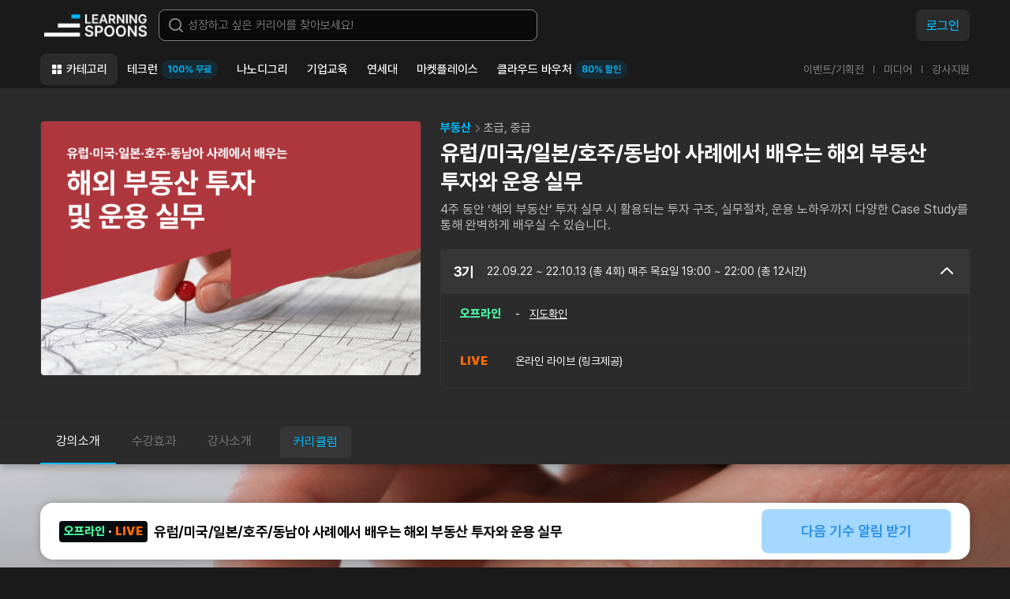

--- FILE ---
content_type: text/html; charset=utf-8
request_url: https://learningspoons.com/course/detail/frnpropinvest/
body_size: 18915
content:
<!DOCTYPE html>


<html lang="ko">
<head>
    <!-- Google Tag Manager -->
    
        <script>(function (w, d, s, l, i) {
            w[l] = w[l] || []; w[l].push({'gtm.start': new Date().getTime(), event: 'gtm.js'});
            var f = d.getElementsByTagName(s)[0],
                j = d.createElement(s),
                dl = l != 'dataLayer' ? '&l=' + l : '';
            j.async = true; j.src = 'https://www.googletagmanager.com/gtm.js?id=' + i + dl; f.parentNode.insertBefore(j, f);
        })(window, document, 'script', 'dataLayer', 'GTM-TCTR56R');</script>
    
    <!-- End Google Tag Manager -->

    

    
        
    

    
        
    

    

<meta charset="utf-8">

<title>유럽/미국/일본/호주/동남아 사례에서 배우는 해외 부동산 투자와 운용 실무</title>
<meta http-equiv="Content-Security-Policy" content="upgrade-insecure-requests">
<meta http-equiv="X-UA-Compatible" content="IE=edge">
<meta name="naver-site-verification" content="6f67d20463440986c06ac745a36974aa35773c80" /> 
<meta name="viewport" content="width=device-width, initial-scale=1.0">
<meta name="author" content="러닝스푼즈">
<meta property="og:type" content="website">


<meta name="keywords" content="해외 부동산 자산운용실무">
<meta name="description" content="4주 동안 ‘해외 부동산’ 투자 실무 시 활용되는 투자 구조, 실무절차, 운용 노하우까지 다양한 Case Study를 통해 완벽하게 배우실 수 있습니다.">
<meta property="og:image" content="https://cdn.learningspoons.com/media/course/frnpropinvest/frnpropinvest_sns-min_I0q2Sj5.png" />
<meta property="og:image:url" content="https://cdn.learningspoons.com/media/course/frnpropinvest/frnpropinvest_sns-min_I0q2Sj5.png" />
<meta property="og:image:secure_url" content="https://cdn.learningspoons.com/media/course/frnpropinvest/frnpropinvest_sns-min_I0q2Sj5.png" />
<meta property="og:image:type" content="image/png" />
<meta property="og:description" content="4주 동안 ‘해외 부동산’ 투자 실무 시 활용되는 투자 구조, 실무절차, 운용 노하우까지 다양한 Case Study를 통해 완벽하게 배우실 수 있습니다.">


<meta property="og:site_name" content="러닝스푼즈">
<meta property="og:url" content="https://learningspoons.com/course/detail/frnpropinvest/" />
<link rel="canonical" href="https://learningspoons.com/course/detail/frnpropinvest/" />


<meta property="og:title" content="유럽/미국/일본/호주/동남아 사례에서 배우는 해외 부동산 투자와 운용 실무">

    

<link rel="apple-touch-icon" sizes="57x57" href="https://cdn.learningspoons.com/static/img/common/apple_touch_icon/px57.png?v=1f1b69687545">
<link rel="apple-touch-icon" sizes="60x60" href="https://cdn.learningspoons.com/static/img/common/apple_touch_icon/px60.png?v=0c1c22e2bf33">
<link rel="apple-touch-icon" sizes="72x72" href="https://cdn.learningspoons.com/static/img/common/apple_touch_icon/px72.png?v=afa90fc559b0">
<link rel="apple-touch-icon" sizes="76x76" href="https://cdn.learningspoons.com/static/img/common/apple_touch_icon/px76.png?v=60f5271cd420">
<link rel="apple-touch-icon" sizes="114x114" href="https://cdn.learningspoons.com/static/img/common/apple_touch_icon/px114.png?v=d6af7a7fa146">
<link rel="apple-touch-icon" sizes="120x120" href="https://cdn.learningspoons.com/static/img/common/apple_touch_icon/px120.png?v=dbbb3e97f134">
<link rel="apple-touch-icon" sizes="144x144" href="https://cdn.learningspoons.com/static/img/common/apple_touch_icon/px144.png?v=2a104059abb2">
<link rel="apple-touch-icon" sizes="152x152" href="https://cdn.learningspoons.com/static/img/common/apple_touch_icon/px152.png?v=ce556913c8d1">
<link rel="apple-touch-icon" sizes="180x180" href="https://cdn.learningspoons.com/static/img/common/apple_touch_icon/px180.png?v=4a6fc246ff26">

<!-- Favicon -->
<link rel="icon" type="image/png" href="https://cdn.learningspoons.com/static/img/common/apple_touch_icon/px32.png?v=229f291f1a7e">

    <link rel="stylesheet" href="https://cdn.learningspoons.com/static/js/swiper/swiper-bundle.min.css?v=bc962e7a8c5d"/>
    <link href="https://cdn.learningspoons.com/static/css/reset.css?v=566096f264d8" rel="stylesheet">
    <link href="https://cdn.learningspoons.com/static/css/style.css?v=4fab8fe1e80b" rel="stylesheet">
    <link href="https://cdn.learningspoons.com/static/css/layer_popup.css?v=d25b0a087d78" rel="stylesheet">
    <!-- link href="https://cdn.jsdelivr.net/gh/orioncactus/pretendard/dist/web/static/pretendard.css" rel="stylesheet" -->
    <!-- <link href="https://cdn.learningspoons.com/static/css/dist/pretendard.css?v=8d758078d937" rel="stylesheet"> -->
    <link href="https://cdn.jsdelivr.net/gh/orioncactus/pretendard@v1.3.8/dist/web/static/pretendard-dynamic-subset.css" rel="stylesheet">
    <link href="https://cdn.learningspoons.com/static/css/common.css?v=7196ceb9d701" rel="stylesheet">
    <link href="https://cdn.learningspoons.com/static/css/layout.css?v=46650f9af8fc" rel="stylesheet">
    
    <link rel="stylesheet" type="text/css"  href="https://cdn.learningspoons.com/static/css/course/course.css?v=1dd7f9e18bb1" />
    <link rel="stylesheet" type="text/css"  href="https://cdn.learningspoons.com/static/css/course/viewer.css?v=21ad34dbd4e8" />
    <link rel="stylesheet" type="text/css"  href="https://cdn.learningspoons.com/static/css/course/viewer2.css?v=825c104753f6" />
    <link rel="stylesheet" type="text/css"  href="https://cdn.learningspoons.com/static/css/course/techlearn.css?v=742abdee9c66" />


    <script src="https://cdn.learningspoons.com/static/js/jquery-3.6.0.min.js?v=8fb8fee4fcc3"></script>
    <script src="https://cdn.learningspoons.com/static/js/swiper/swiper-bundle.min.js?v=1ed8a578da9d"></script>
    <script defer src="https://cdn.learningspoons.com/static/js/common/common.js?v=a4183d47f0ee"></script>
    
    <script src="https://cdnjs.cloudflare.com/ajax/libs/bodymovin/5.5.9/lottie.min.js"></script>
    
    

    <!-- Naver -->
    <script type="application/ld+json">
    {
     "@context": "http://schema.org",
     "@type": "Organization",
     "name": "러닝스푼즈",
     "url": "https://learningspoons.com",
     "sameAs": [
       "https://www.instagram.com/learningspoons",
       "https://www.youtube.com/c/러닝스푼즈",
       "https://blog.naver.com/learningspoons",
       "https://www.linkedin.com/company/%EB%9F%AC%EB%8B%9D%EC%8A%A4%ED%91%BC%EC%A6%88/"
     ]
    }
    </script>
    <!-- End Naver -->
    
    <script>
        window.GitpleConfig = {"appCode":"dPRMrEAZATzh9jEgameylvMfZp63z3"};
        !function(){function e(){function e(){var e=t.contentDocument,a=e.createElement("script");a.type="text/javascript",a.async=!0,a.src=window[n]&&window[n].url?window[n].url+"/inapp-web/gitple-loader.js":"https://app.gitple.io/inapp-web/gitple-loader.js",a.charset="UTF-8",e.head&&e.head.appendChild(a)}var t=document.getElementById(a);t||((t=document.createElement("iframe")).id=a,t.style.display="none",t.style.width="0",t.style.height="0",t.addEventListener?t.addEventListener("load",e,!1):t.attachEvent?t.attachEvent("onload",e):t.onload=e,document.body.appendChild(t))}var t=window,n="GitpleConfig",a="gitple-loader-frame";if(!window.Gitple){document;var i=function(){i.ex&&i.ex(arguments)};i.q=[],i.ex=function(e){i.processApi?i.processApi.apply(void 0,e):i.q&&i.q.push(e)},window.Gitple=i,t.attachEvent?t.attachEvent("onload",e):t.addEventListener("load",e,!1)}}();
        Gitple('boot', {
            
        });
    </script>
</head>

<body>

    <!-- Google Tag Manager (noscript) -->
    <noscript>
        <iframe src="https://www.googletagmanager.com/ns.html?id=GTM-TCTR56R" height="0" width="0" style="display:none;visibility:hidden"></iframe>
    </noscript>
    <!-- End Google Tag Manager (noscript) -->


<div class="wrap">
    
        

<header id="header">
    <div class="header-wrap inner">
        <div class="top-util-area flex flex-justify-between flex-vertical-center">
            <div class="left-area flex flex-vertical-center">
                <div class="logo">
                    <a href="/">커리어성장 플랫폼, 러닝스푼즈</a>
                </div>
                <div class="search-wrap t-hidden">
                    <div class="search-area">
                        <form action="/course/">
                            <div class="input-box input-box-search">
                                <div class="search-bg"></div>
                                <input type="text" placeholder="성장하고 싶은 커리어를 찾아보세요!" name="q" required="" autocomplete="off" value="">
                            </div>
                        </form>
                    </div>
                    <div class="keyword-area dp-hidden">
                        <span class="txt-color2 txt-medium hidden">추천 키워드</span>
                        <ul class="flex">
                            <li>
                                <a href="/course/section/start-offline/" class="txt-color1">#개강임박</a>
                            </li>
                            <li>
                                <a href="/course/section/new-offline/" class="txt-color1">#신규오프라인</a>
                            </li>
                            <li>
                                <a href="/course/section/new-online/" class="txt-color1">#신규온라인</a>
                            </li>
                            <li>
                                <a href="/course/section/popular-online/" class="txt-color1">#인기온라인</a>
                            </li>
                            <li>
                                <a href="/course/section/free-course/" class="txt-color1">#무료강의</a>
                            </li>
                        </ul>
                    </div>
                </div>
            </div>
            <div class="right-area util-area flex flex-vertical-center">
                <button type="button" class="btn-search">검색</button>
                <!-- 비회원 / 로그아웃  -->
                
                    <a href="/auth/signin/?next=/course/detail/frnpropinvest/" class="t-hidden btn btn-login primary body2">로그인</a>
                <!-- 비회원 / 로그아웃 끝  -->
                
                <a href="javascript:void(0);" id="more_icon" class="btn-m-menu flex flex-vertical-center"></a>
            </div>
        </div>
        <div class="pc-menu-area flex flex-justify-between flex-vertical-center t-hidden">
            <div id="gnb">
                <nav class="">
                    <ul class="pc-gnb">
                        <li class="active">
                            <a href="/course/category/" class="btn btn-category">카테고리</a>
                            <ul class="depth">
                                
                                    <li>
                                        <a href="/course/category/biz/">비즈니스</a>
                                    </li>
                                
                                    <li>
                                        <a href="/course/category/ds/">데이터사이언스</a>
                                    </li>
                                
                                    <li>
                                        <a href="/course/category/programming/">프로그래밍</a>
                                    </li>
                                
                                    <li>
                                        <a href="/course/category/invest/">파이낸스</a>
                                    </li>
                                
                                    <li>
                                        <a href="/course/category/property/">부동산</a>
                                    </li>
                                
                                    <li>
                                        <a href="/course/category/seminar/">세미나</a>
                                    </li>
                                
                                    <li>
                                        <a href="/course/category/creator/">크리에이터</a>
                                    </li>
                                
                            </ul>
                        </li>
                        <li >
                            <a href="/techlearn/">테크런<span class="labeling primary">100% 무료</span></a>
                            
                                <ul class="depth depth-wide">
                                    
                                        <li>
                                            <a href="/course/detail/bio-ai/">업계 탑티어∙100% 현직자에게 배우는 AI 컴퓨터비전 엔지니어 부트캠프</a>
                                        </li>
                                    
                                        <li>
                                            <a href="/course/detail/data-pm/">유니콘 기업∙100% 현직자에게 배우는 데이터 분석 프로덕트 매니저 PM 부트캠프</a>
                                        </li>
                                    
                                        <li>
                                            <a href="/course/detail/hp-backend/">[서류 전형 면제] Spring 백엔드 부트캠프 : Java부터 MSA 실무까지</a>
                                        </li>
                                    
                                </ul>
                            
                        </li>
                        <li >
                            <a href="/nanodegree/">나노디그리</a>
                            
                                <ul class="depth depth-wide">
                                    
                                        <li>
                                            <a href="/course/detail/django-backend/">[나노디그리] 파이썬 장고 백엔드 개발자 부트캠프</a>
                                        </li>
                                    
                                        <li>
                                            <a href="/course/detail/ml-training/">[나노디그리] Kaggle 1%의 머신러닝 엔지니어 소수정예 취업 코스</a>
                                        </li>
                                    
                                        <li>
                                            <a href="/course/detail/product-analytics/">[나노디그리] PM, PO, DA를 위한 프로덕트 애널리틱스</a>
                                        </li>
                                    
                                        <li>
                                            <a href="/course/detail/robotics/">[나노디그리] 로보틱스 SW 엔지니어 100% 취업 코스 : 기초부터 오픈소스 직접 구현까지</a>
                                        </li>
                                    
                                        <li>
                                            <a href="/course/detail/tobedataanalyst/">[나노디그리] 데이터 애널리스트 부트캠프</a>
                                        </li>
                                    
                                        <li>
                                            <a href="/course/detail/uxuidesigner/">[나노디그리] UX UI 디자이너 부트캠프</a>
                                        </li>
                                    
                                </ul>
                            
                        </li>
                        <li class="">
                            <a href="/page/b2b-detail/">기업교육</a>
                            <ul class="depth depth-wide">
                                <li>
                                    <a href="/page/b2b-detail/">기업교육</a>
                                </li>
                                
                                    <li>
                                        <a href="/page/b2b-buildup/">사내벤처/스타트업 Buildup Course</a>
                                    </li>
                                
                            </ul>
                        </li>
                        <li >
                            <a href="/course/detail/ai-leader/">연세대</a>
                            
                                <ul class="depth depth-wide">
                                    
                                        <li>
                                            <a href="/course/detail/ai-leader/">연세 AI 리더십 최고위 과정</a>
                                        </li>
                                    
                                        <li>
                                            <a href="/course/detail/bc-leader/">연세 블록체인 &amp; Web3 리더십 최고위 과정</a>
                                        </li>
                                    
                                        <li>
                                            <a href="/course/detail/yonsei-next-ai-landing/">연세 Next AI Campus</a>
                                        </li>
                                    
                                </ul>
                            
                        </li>
                        <li >
                            <a href="/market_place/">마켓플레이스</a>
                        </li>
                        <li >
                            <a href="/website/vochuer/">클라우드 바우처<span class="labeling primary">80% 할인</span></a>
                        </li>
                    </ul>
                </nav>
            </div>
            <div class="sub-menu-area">
                <ul class="menu-list flex">
                    <li>
                        <a href="/website/event/">이벤트/기획전</a>
                    </li>
                    <li>
                        <a href="/website/blog/media/">미디어</a>
                    </li>
                    <li>
                        <a href="/website/contact/tutor/">강사지원</a>
                    </li>
                </ul>
            </div>
        </div>
        
    </div>
</header>    
    

    <main id="container">
        
    <div class="m-header dp-hidden">
    <div class="inner flex flex-justify-center flex-vertical-center">
        <span class="subtitle2 txt-color2">강의탐색</span>
        <div class="btn-area">
            <a href="javascript:void(0);" class="btn btn-icn btn-back mobile-back"></a>
        </div>
    </div>
</div>
    <div id="content">
        <section class="section-course-view-card">
            <div class="inner">
                <div class="course-view-card m-flex-column">
                    <div class="course-thumbnail">
                        <div class="img-area">
                            <input type="hidden" name="csrfmiddlewaretoken" value="rT3fPcRT2lCb1vMZ2pqqzIjk0lJox1Np1Oe2pGolVgwPrxTkz84Xzz89CETFyhr0">
                            <input type="hidden" value="4" id="last_generation_number">
                            <input type="hidden" value="3" id="first_generation_number">
                            <img src="https://cdn.learningspoons.com/media/course/frnpropinvest/frnpropinvest-min.png" alt="해외 부동산 자산운용실무">
                        </div>
                        
                    </div>
                    <div class="course-content">
                        <ul class="course-location flex body2">
                            <li class="primary txt-bold">부동산</li>
                            <li class="txt-color3">초급, 중급</li>
                        </ul>
                        <h1 class="title2 txt-bold txt-color1">유럽/미국/일본/호주/동남아 사례에서 배우는 해외 부동산 투자와 운용 실무</h1>
                        <p class="txt body1 txt-color3">4주 동안 ‘해외 부동산’ 투자 실무 시 활용되는 투자 구조, 실무절차, 운용 노하우까지 다양한 Case Study를 통해 완벽하게 배우실 수 있습니다.</p>
                        <div class="course-info-area">
                            <div class="course-item-list">
                                
                                    
<div class="course-item active" data-number="3">
    <div class="flex generation-info-area">
        <span class="checkbox txt-bold txt-color1 subtitle2">3기</span>
        <div>
            
                <dl class="flex flex-full">
                    <dt class="dp-hidden txt-color3"><span>강의 일정</span></dt>
                    <dd class="txt-color2">
                        22.09.22 ~ 22.10.13 (총 4회) <span class="in-block">매주 목요일 19:00 ~ 22:00 (총 12시간)</span>
                        
                    </dd>
                </dl>
            
        </div>
    </div>
    
    <div class="course-info">
        <ul>
        
            
            
                <li class="flex ">
                
                    <div class="course-type-area">
                        <div class="btn-label-area">
                            <span class="btn-label-offline btn-label">오프라인</span>
                        </div>
                    </div>
                    <div>
                        <span class="body3 txt-color1">
                            <a target="_blank" href="">-</a>
                            <a target="_blank" class="txt-underline t-hidden" href="">지도확인</a>
                        </span>
                        
                    </div>
                    
                </li>
            
                <li class="flex ">
                
                    <div class="course-type-area">
                        <div class="btn-label-area">
                            <span class="btn-label-live btn-label">LIVE</span>
                        </div>
                    </div>
                    <div class="">
                        <span class="body3 txt-color1"> 온라인 라이브 (링크제공)</span>
                        
                    </div>
                
                </li>
            
        
        </ul>
    </div>
</div>
                                
                            </div>
                        </div>
                        
                    </div>
                </div>
            </div>
        </section>
        <div class="course-detail-area">
            <div class="course-tab-area">
                <div class="inner flex flex-justify-between">
                    <ul class="flex">
                        <li class="course-tab-item active" target="#course_intro">
                            <a href="javascript:void(0)">강의소개</a>
                        </li>
                        <li class="course-tab-item" target="#course_effect">
                            <a href="javascript:void(0)">수강효과</a>
                        </li>
                        <li class="course-tab-item" target="#course_tutor">
                            <a href="javascript:void(0)">강사소개</a>
                        </li>
                        
                        <li class="course-tab-item" target="#course_curriculum">
                            <a class="btn btn-curriculum" href="javascript:void(0)">커리큘럼</a>
                        </li>
                        
                    </ul>
                </div>
            </div>
            <div class="course-container view-edit-area" id="generation_content_3">
                    <!-- 인트로 section -->
<section id="course_intro_banner" style="background-image: url('https://learningspoons-lms-dev.s3.amazonaws.com/media/uploads/froala_editor/images/%ED%95%B4%EC%99%B8%20%EB%B6%80%EB%8F%99%EC%82%B0%20%ED%88%AC%EC%9E%90%20%EB%B0%8F%20%EC%9A%B4%EC%9A%A9%20%EC%8B%A4%EB%AC%B4_%EC%83%81%EC%84%B8%ED%8E%98%EC%9D%B4%EC%A7%80-min.png');">
<div class="inner">
<div class="course-title">
<h2>자산운용사 해외부동산 실무자에게 배우는<br />해외 부동산 투자 및 운용 실무</h2>
<h3>코로나 팬데믹 기간 동안 멈춰있던 해외 부동산 투자<br />이제 다시 시작할 때 입니다!</h3>
<div class="btn-area flex-justify-center"><a class="btn btn-icn" href="#course_intro">
<div id="lottie_arrow" class="lottie"><br /></div>
</a></div>
</div>
</div>
</section>
<!-- 인트로 후킹 문구 01 section -->
<section id="course_intro" class="section-dark">
<div class="inner">
<div class="course-title"><span>강의소개</span>
<h2 class="txt-center" style="color: #ffffff;">해외부동산 투자 구조, 실무 절차, 운용 노하우 까지!</h2>
</div>
<article>
<div class="flex flex-wrap flex-justify-center flex-col-2 t-flex-column">
<div class="img-box">
<div><img class="fr-fic fr-dii" src="https://cdn.learningspoons.com/media/tinymce/20231127162213_blobid1701069733223.webp" alt="해외 부동산 자산운용 강의" loading="lazy" data-bs-original-title="해외 부동산 자산운용 강의" /></div>
</div>
<div class="flex flex-wrap flex-justify-center flex-col-1 t-flex-column">
<div class="box">
<h3>01. 투자자산 매입 시 필요한 수익성 분석부터 각 종 신고까지의 전체 프로세스</h3>
<div>
<p>해외 부동산 투자의 경우 똑같은 자산이라 하더라도, 국가별 제도와 정책에 따라 수익성 분석은 다르게 접근 되어져야 하며, 실사에서 필요한 체크 사항들도 각각 다릅니다.</p>
</div>
</div>
<div class="box">
<h3>02. 각 국가별 해외 부동산 투자 프로젝트 중 성공한 사례를 선별해 투자 구조에 대해 자세히 살펴봅니다.</h3>
<div>
<p>대륙별, 국가별 투자 사례를 통하여 어떠한 방식으로 투자를 진행해야 세금을 절감할 수 있는지 또 자금조달 구조와 대출과 관련된 신디케이션 타임라인은 어떤 식으로 염두해 두어야 하는지 알려드립니다.</p>
</div>
</div>
<div class="box">
<h3>03. 투자자산 매각 전 발생할 수 있는 EVENT에 대해 배우고, 대응 가능한 해외 부동산 투자 및 운용 실무 노하우를 학습합니다.</h3>
<div>
<p>환헷지의 방식만 잘 이해하고 활용하더라도 투자 포트폴리오의 수익률을 더 높게 가져갈 수 있는 것이 해외 부동산의 영역입니다. 본 강의에서는 환헷지를 목적으로 하는 외환거래의 중요한 포인트들에 대해 알려드리며, 실제와 유사한 상황을 드리고 어떤 Action을 하는 것이 적절한지 강사님과 직접 실습을 진행해 봅니다. 이 뿐만 아니라 실제 현업에서 사용하신 재무 모델링 excel 파일을 직접 살펴보는 재무분석의 시간까지 준비되어 있습니다. 더욱 설득력 있는 재무모델은 바로 그 시장과 섹터에 대한 이해에서 비롯되며, 이는 오직 종합적으로 여러 프로젝트를 경험한 실무진에게서만 배울 수 있는 부분입니다.</p>
</div>
</div>
</div>
</div>
</article>
</div>
</section>
<!-- 수강 효과 section -->
<section id="course_effect">
<div class="inner">
<div class="course-title">
<div id="lottie_check" class="lottie"><br /></div>
<h2>본 강의에서<br />무엇을 얻어갈 수 있나요?</h2>
</div>
<article>
<div class="gradient-area box">
<h3 class="course-primary">투자 성공 사례에서 배우는 해외 부동산 투자와 운용 실무</h3>
</div>
</article>
<article>
<ul class="contain-img-list flex flex-justify-between flex-col-2 t-flex-column">
<li class="box">
<div>
<h3>투자 프로세스</h3>
<p class="txt-color1">실사, 대출, 신고까지</p>
<div>
<p>전체적인 프로세스는 나라마다 같을지 몰라도, 세부적으로 들어가면 미국, 호주, 유럽, 동남아, 일본 등 각 국가마다 차이점이 확연합니다. 차이점을 실무 관점에서 알려드립니다.</p>
</div>
</div>
<div class="img-box"><img class="fr-fic fr-dii" src="https://cdn.learningspoons.com/media/tinymce/20231127162310_blobid1701069790335.webp" alt="해외 부동산 자산운용 강의" loading="lazy" data-bs-original-title="해외 부동산 자산운용 강의" /></div>
</li>
<li class="box">
<div>
<h3>국가 별 차이점</h3>
<p class="txt-color1">미국 / 유럽 / 일본 등</p>
<div>
<p>단일 시장인 국내보다 해외는 변수가 많습니다. 또한 국가마다 법률, 조세, 금융 제도가 모두 상이하기 때문에 사례를 바탕으로 노하우를 학습하는 것이 투자 실무를 배우는 데에 가장 효과적입니다.</p>
</div>
</div>
<div class="img-box"><img class="fr-fic fr-dii" src="https://cdn.learningspoons.com/media/tinymce/20231127162320_blobid1701069800441.webp" alt="해외 부동산 자산운용 강의" loading="lazy" data-bs-original-title="해외 부동산 자산운용 강의" /></div>
</li>
<li class="box">
<div>
<h3>실무 노하우</h3>
<p class="txt-color1">성공 사례 Case Study</p>
<div>
<p>환헷지의 방식만 이해하고 활용하더라도 투자 포트폴리오의 수익률을 더 높게 가져할 수 있는 것이 해외부동산 투자 및 운용 실무의 영역입니다.</p>
</div>
</div>
<div class="img-box"><img class="fr-fic fr-dii" src="https://cdn.learningspoons.com/media/tinymce/20231127162327_blobid1701069807564.webp" alt="해외 부동산 자산운용 강의" loading="lazy" data-bs-original-title="해외 부동산 자산운용 강의" /></div>
</li>
</ul>
</article>
</div>
</section>
<section>
<div class="inner">
<article>
<div class="point-area">
<h2>어디에서도 듣기 힘든 해외 부동산 투자 실무, 러닝스푼즈에서 풀어드릴게요!</h2>
</div>
</article>
</div>
</section>
<!-- 수강 특징 section -->
<section>
<div class="inner">
<div class="course-title">
<div id="lottie_info" class="lottie"><br /></div>
<h2>본 강의가 특별한 이유는<br />무엇인가요?</h2>
</div>
<article>
<div class="number-list flex flex-wrap flex-justify-center flex-col-3 t-flex-column">
<div class="box"><span class="bg-course-primary">1</span>
<h3>투자 딜 소싱부터 클로징까지</h3>
<div>
<p>강사님께서는 유럽, 호주, 일본 등 해외 주요 도시에서 실물자산매입, 개발, 선매입 등 다양한 투자 운용 경험을 보유하고 계십니다. 각국별 투자 검토 시 제한사항은 무엇인지, 현장실사가 어려워진 최근 어떤 항목을 기준으로 사전 검토를 진행하는지, 국가별 부동산 매각 절차는 어떻게 다르고, 그렇기 때문에 투자금 회수 이후에 발생할 수 있는 문제점들은 무엇인지를 알아봅니다.</p>
</div>
</div>
<div class="box"><span class="bg-course-primary">2</span>
<h3>해외 부동산 사례 분석 Case Study</h3>
<div>
<p>요즘 핫한 물류 창고 뿐 아니라 수익형 부동산 개발의 자금조달 방법, 금융구조, 절차 등을 이해하고, 실제 지역별, 자산별 투자/개발사례를 통해 리스크, 사업성 분석 등 실제 해외 부동산 투자 프로젝트에 적용 가능한 시각을 기를 수 있습니다.</p>
</div>
</div>
<div class="box"><span class="bg-course-primary">3</span>
<h3>부동산 펀드 투자 및 운용사항 점검</h3>
<div>
<p>실물 매입 / 대출 투자 / Blind Fund(재간접 투자) 등의 운용 방식, 사업성 진단 방법을 학습합니다. 또한 해외 부동산 투자를 위한 자금 조달 방법과 국가별로 복잡한 금융 구조, 절차, 실사례를 통해 실무에서 적용할 수 있게 도와드립니다.</p>
</div>
</div>
</div>
</article>
</div>
</section>
<!-- 수강생 인터뷰 -->
<section>
<div class="inner">
<div class="course-title">
<h2>수료하신 분들의 후기는 어떤가요?</h2>
</div>
<article>
<div class="qna-list">
<div class="box">
<h3>Q. 안녕하세요. 간단하게 자기소개 및 어떻게 러닝스푼즈를 알게 되셨는지 말씀 부탁드려요.</h3>
<div>
<p>안녕하세요. 해당 강의 2기 수강생입니다. 자산운용사에 재직 중인 수강생입니다. 이번에 직장에서 해외 부동산 투자 파트 업무도 겸하게 되어 관련 직무교육을 찾던 중 러닝스푼즈라는 브랜드를 알게 되었습니다.</p>
</div>
</div>
<div class="box">
<h3>Q. 해외 부동산 투자 및 운용 실무 강의를 들어야 되겠다는 니즈가 언제 생긴 것인가요?</h3>
<div>
<p>개인적으로 수업을 안 배웠다면 각 나라별로 법률적인 문제만 계속 헤매면서 공부하고 있었을겁니다. 일주일 간 이번에 맡게 된 미국 부동산 관련해서 우리나라와는 다른 법률적인 부분만 공부했는데 이러다가는 끝이 안날 것 같아서 이런 강의가 없는지 계속 찾아봤습니다.</p>
</div>
</div>
<div class="box">
<h3>Q. 다른 직무교육 강의도 많은데,<br />왜 러닝스푼즈 해외 부동산 투자 강의를 듣기로 결심하셨나요?</h3>
<div>
<p>제가 실시간으로 업무를 진행하고 있다 보니, 강의도 중요하지만 지금 진행 중인 프로젝트를 성공적으로 진행하기 위해서 실시간으로 업무에 대해 물어보고 답변 받을 수 있는 것이 중요했습니다. 강사님 커리어도 제가 질문할 것을 답변해주실 수 있는지도 명확해보여서 바로 결심했습니다.</p>
</div>
</div>
</div>
</article>
</div>
</section>
<!-- 수강대상 -->
<section id="course_target">
<div class="inner">
<div class="course-title"><span>수강 대상</span>
<h2>이런 분들은 꼭 들으셔야 해요!</h2>
</div>
<article>
<div class="target-list flex flex-wrap flex-justify-center flex-col-3">
<div class="box">
<div><br /></div>
<p class="mt10">자산운용사 : 해외 부동산 펀드투자 담당자 및 운용 펀드 매니저</p>
</div>
<div class="box">
<div><br /></div>
<p class="mt10">투자기관 : 은행, 보험, 연기금, 공제회 및 재단 등 해외 부동산 투자담당자</p>
</div>
<div class="box">
<div><br /></div>
<p class="mt10">증권사 : 해외부동산 투자 부문 담당자(IB 부서 등)</p>
</div>
</div>
</article>
</div>
</section>
<!--강사소개-->
<section id="course_tutor">
<div class="inner">
<div class="course-title"><span>강사소개</span>
<h2>우리 강사님을 소개할게요!</h2>
</div>
<article>
<div class="teacher-list flex flex-wrap flex-justify-center flex-col-1 t-flex-column">
<div class="box">
<div class="profile-image"><img class="fr-fic fr-dii" src="https://cdn.learningspoons.com/media/tinymce/20231127162359_blobid1701069839479.webp" alt="해외 부동산 자산운용 강의" loading="lazy" data-bs-original-title="해외 부동산 자산운용 강의" /></div>
<div class="profile-text">
<h3>Simon</h3>
<div class="career flex flex-wrap flex-justify-center flex-col-1 t-flex-column">
<div><span class="caption1">이력사항</span>
<ul class="middle-dot-list">
<li>현) H증권사 부동산IB부서</li>
<li>전) 리츠 및 펀드 운용사 해외투자본부</li>
<li>전) 금융지주계열 운용사 부동산투자본부</li>
</ul>
</div>
</div>
</div>
</div>
</div>
</article>
<article>
<div class="qna-list">
<div class="box">
<h3>1. 간단하게 자기소개 부탁드립니다.</h3>
<div>
<p>&nbsp;여러분 반갑습니다. 저는 약 8년간 자산운용사에서 부동산 투자 및 운용 관련 업무를 맡아 왔습니다. 운용사에서만 지속적으로 국내외 부동산 투자 관련 업무(해외부동산 투자 및 운용 등)를 수행하였습니다. 딜 소싱부터 투자유치, 이벤트 발생 및 투자금 회수까지 현장의 생생했던 시간을 바탕으로 해외부동산투자의 역량을 증진시킬 수 있는 강의를 마련하였습니다. 다양한 유형, 글로벌 여러 지역에 걸친 투자 경험을 공유드리도록 하겠습니다.</p>
</div>
</div>
<div class="box">
<h3>2. 책이 아닌 오직 강사님의 수업에서만 배울 수 있는 내용은 어떤 것일까요?</h3>
<div>
<p>&nbsp;투자를 진행하면서 맞닥뜨릴 수 있는 여러 가지 상황들을 간접적으로 경험할 수 있습니다. 발생 가능한 이슈들을 사전적으로 모두 대비하는 것은 불가능하지만, 미리 알고 대비한다면 부작용을 최소화하고 큰 문제를 막을 수 있을 것입니다. 특히, 해외투자의 경우 투자대상국의 법률적, 제도적 제한사항이 많기 때문에 실제 투자사례를 많이 접할수록 실패를 줄일 수 있습니다. 본 강의는 여러분들이 향후 딜 클로징을 하는 데 있어, case study를 통해 중요한 투자지식을 쌓는데 도움이 될 것입니다.</p>
</div>
</div>
<div class="box">
<h3>3. 어떤 분들이 해당 강의를 수강하면 좋을까요? 수업을 듣기 위해서는 어떤 선행지식이 필요한가요?</h3>
<div>
<p>&nbsp;해외 부동산 투자 및 운용에 대한 경험이 있다면 가장 좋습니다. 그러한 경험이 다소 부족하거나 재무적, 법률적 사전지식이 없다고 해도 수강할 수 있는, 상대적으로 친절한 강의가 제공될 예정입니다.&nbsp;</p>
<p>특히, 제안서를 포함한 각종 실사자료에 대한 분석을 제공하기 때문에 해외부동산 투자에 대한 열정만으로도 본 강의내용을 이해하는 데 어려움은 없을 것입니다.</p>
</div>
</div>
<div class="box">
<h3>4. 마지막으로 수강생들께 하고 싶으신 말!</h3>
<div>
<p>&nbsp;최근 해외 부동산투자 거래 규모가 다소 감소한 것은 사실이지만, 국내 각종 투자기관의 관심도는 계속 높아질 것이라고 생각합니다. 시장의 규모가 매우 크고 포트폴리오 분산 측면에서도 다양한 국가에 대한 투자가 필요하기 때문입니다.&nbsp;</p>
<p>이번 강의를 듣고 해외시장에 대한 이해를 높여 좋은 투자건을 성사시킨다면, 업계에서 보기 드문 희소한 가치를 가진 인재로 경력을 개발시킬 수 있습니다.</p>
</div>
</div>
</div>
</article>
</div>
</section>
                
                    

    <section class="section-curriculum" id="course_curriculum">
        <div class="inner">
            <div class="accordion-wrap">
                <div class="accordion-title flex-vertical-center">
                    <h3 class="subtitle2 txt-medium">커리큘럼 <span class="txt-bold">(4)</span></h3>
                    
                </div>
                <ul class="accordion-list">
                    
                        <li class="accordion-item active">
                            <div class="accordion-title">
                                <p>1주차. 해외 부동산 투자의 이해와 부동산 펀드 자산운용 프로세스</p>
                                
                            </div>
                            
                                <div class="accordion-content">
                                    <div class="flex flex-justify-between">
                                        <div class="">
                                            
                                            <div><p id="isPasted"><strong>1) 기본 투자구조</strong></p><p>- 구조화 &ndash; 매우 중요한 해외부동산 투자의 기본기<br>- 주로 활용되는 펀드구조 및 다양한 응용구조<br>- 유관기관들의 Needs를 반영한 투자구조의 변형</p><p><br></p><p><strong>2) 지역별 특징</strong></p><p>- 미국, 유럽, 일본, 호주 및 동남아 등 지역별 투자의 특징<br>- 글로벌 투자시장 분석과 향후 해외투자의 Trends 분석<br>- 성공하는 해외투자를 위해 알아야 할 핵심요점</p><p><br></p><p id="isPasted"><strong>3) 투자대상 실사</strong></p><p>- 법률, 재무, 세무실사 등 Due Diligence 세부사항<br>- KYC 포함 초반 절차와 자주 발생되는 Q&amp;A 내역 분석<br>- 해외출장과 현장실사</p><p><br></p><p><strong>4) 투자회수(Exit)</strong></p><p>- 국가별 해외부동산 매각절차 및 비용분석<br>- 투자금 회수 이후의 문제점<br>- Default 등 이벤트 발생 및 현지 강제매각 등 특수 사례</p></div>
                                            
                                        </div>
                                        <div class="details">
                                            
                                        </div>
                                    </div>
                                </div>
                            
                        </li>
                    
                        <li class="accordion-item ">
                            <div class="accordion-title">
                                <p>2주차. 미국/유럽 투자 Case Study 및 Trend 분석</p>
                                
                            </div>
                            
                                <div class="accordion-content">
                                    <div class="flex flex-justify-between">
                                        <div class="">
                                            
                                            <div><p id="isPasted"><strong>1) 미국 투자사례</strong></p><p>- 공모펀드를 통한 투자 및 미국시장의 특징<br>- Case Study 및 투자시 유의사항</p><p><br></p><p><strong>2) 유럽 투자사례</strong></p><p>- 독일, 영국, 프랑스 및 동유럽 등 주요 시장 투자분석<br>- 국가별 부동산 투자 법률적, 세무적 유의사항<br>- Case Study 및 투자제도 분석</p></div>
                                            
                                        </div>
                                        <div class="details">
                                            
                                        </div>
                                    </div>
                                </div>
                            
                        </li>
                    
                        <li class="accordion-item ">
                            <div class="accordion-title">
                                <p>3주차. 일본/호주/동남아 투자 Case Study 및 Trend 분석</p>
                                
                            </div>
                            
                                <div class="accordion-content">
                                    <div class="flex flex-justify-between">
                                        <div class="">
                                            
                                            <div><p id="isPasted"><strong>1) 일본 및 호주 투자사례</strong></p><p>- 일본 부동산시장의 특색과 투자접근 방법<br>- 호주 부동산시장 변화의 과정과 현재 투자방안<br>- Case Study 및 일본, 호주 부동산시장 분석</p><p><br></p><p><strong>2) 동남아 및 기타 지역 투자사례</strong></p><p>- 사회주의 국가 부동산투자 컨셉의 이해<br>- 발전가능성 &ndash; 가깝고도 먼 동남아 부동산 투자<br>- Case Study 및 투자 제한사항 극복 방안</p></div>
                                            
                                        </div>
                                        <div class="details">
                                            
                                        </div>
                                    </div>
                                </div>
                            
                        </li>
                    
                        <li class="accordion-item ">
                            <div class="accordion-title">
                                <p>4주차. Equity 투자, 외국환 거래, Blind Fund 그리고 대출 투자 및 운용</p>
                                
                            </div>
                            
                                <div class="accordion-content">
                                    <div class="flex flex-justify-between">
                                        <div class="">
                                            
                                            <div><p id="isPasted"><strong>1) Equity Investment</strong></p><p>- (심화) 실물매입 투자 및 운용사항<br>- 실물투자 수익성판단을 위한 재무모델 분석</p><p><br></p><p><strong>2) Foreign Exchange</strong></p><p>- (심화) 외국환 거래 관련 실무절차</p><p>- 최종수익률을 흔들수 있는 외환거래 관련 핵심사항</p><p><br></p><p id="isPasted"><strong>3) Blind Fund Investment</strong></p><p>- (심화) 재간접투자(Blind fund) 세부 가입조항 분석<br>- 분쟁의 여지를 미연에 차단하기 위한 사전 검토내용</p><p><br></p><p><strong>4) Loan Investment</strong></p><p>- (심화) 대출 투자 및 운용사항<br>- 대출 T&amp;C 작성샘플 분석 &ndash; 담보권 확보를 위한 노력들</p></div>
                                            
                                        </div>
                                        <div class="details">
                                            
                                        </div>
                                    </div>
                                </div>
                            
                        </li>
                    
                </ul>
            </div>
        </div>
    </section>

                
            </div>
        </div>
        <section class="section-view-last">
            <div class="inner txt-center">
                <div class="title-area">
                    <h3 class="title3 txt-color1 txt-medium">커리어 성장으로 가는 길, 러닝스푼즈와 함께 하세요!</h3>
                    <p class="body3 txt-color3">지금 보고 계시는 강의의 관련 태그로 다른 강의도 찾아보세요.</p>
                </div>
                <div class="">
                    <ul class="tags">
                        
                            <li>
                                <a href="/course/?q=재무모델링" class="txt-color1 txt-medium body2">#재무모델링</a>
                            </li>
                        
                            <li>
                                <a href="/course/?q=자산운용" class="txt-color1 txt-medium body2">#자산운용</a>
                            </li>
                        
                            <li>
                                <a href="/course/?q=해외투자" class="txt-color1 txt-medium body2">#해외투자</a>
                            </li>
                        
                            <li>
                                <a href="/course/?q=투자실사" class="txt-color1 txt-medium body2">#투자실사</a>
                            </li>
                        
                            <li>
                                <a href="/course/?q=부동산실무" class="txt-color1 txt-medium body2">#부동산실무</a>
                            </li>
                        
                    </ul>
                </div>
            </div>
        </section>
        
        <div id="course_bar" class="flex flex-justify-between flex-vertical-center m-flex-column sticky">
            <div class="m-hidden course-bar-content">
                <div class="flex flex-vertical-center">
                    
                        
                            <div class="btn-label-area offline-label-box" data-target="3">
                                
                                    <span class="btn-label-offline btn-label">오프라인</span>
                                    <span class="btn-label btn-label-live">LIVE</span>
                                
                            </div>
                        
                    
                    <p class="subtitle2 txt-bold txt-row txt-row2">유럽/미국/일본/호주/동남아 사례에서 배우는 해외 부동산 투자와 운용 실무</p>
                </div>
            </div>
            <div class="course-bar-btns flex">
                
                    <div class="flex" id="button_box_sticky3">
                        
                            
                                <button type="button" class="btn-alarm btn " data-value="303">다음 기수 알림 받기</button>
                            
                        
                    </div>
                
            </div>
        </div>
    </div>
    
    <div class="layer-alert dp-hidden" id="login_popup">
    <div class="popup-bg"></div>
    <div class="popup-content-area">
        <div class="popup-title">
            
            <span class="icn"></span>
            
            <h3 class="subtitle2 txt-bold txt-color1 title-text title">로그인 안내</h3>
            
        </div>
        <div class="popup-content">
            <p class="body3 txt-color1 description-text">
                로그인 후 이용가능합니다.<br>로그인 페이지로 이동합니다.
            </p>
        </div>
        <div class="pop-btn-area btn-area flex-full">
            
            
                <button type="button" class="btn ls-btn txt-medium bg-primary">확인</button>
            
        </div>
    </div>
</div>

    


        
    </main>

    
        
<footer>
    <div class="ft-shourtcut">
        <div class="inner flex flex-justify-between">
            <div class="ft-util t-hidden">
                <div class="flex flex-vertical-center">
                    <span class="body2 txt-medium txt-color3">러닝스푼즈</span>
                    <ul class="flex body3 txt-color3">
                        <li>
                            <a href="/website/introduce/">회사소개</a>
                        </li>
                        <li>
                            <a href="https://learningspoons.oopy.io/">채용</a>
                        </li>
                        <li>
                            <a href="/website/contact/tutor/">강사지원</a>
                        </li>
                    </ul>
                </div>
                <div class="flex flex-vertical-center">
                    <span class="body2 txt-medium txt-color3">카테고리</span>
                    <ul class="flex body3 txt-color3">
                        
                            <li>
                                <a href="/course/category/biz/">비즈니스</a>
                            </li>
                        
                            <li>
                                <a href="/course/category/ds/">데이터사이언스</a>
                            </li>
                        
                            <li>
                                <a href="/course/category/programming/">프로그래밍</a>
                            </li>
                        
                            <li>
                                <a href="/course/category/invest/">파이낸스</a>
                            </li>
                        
                            <li>
                                <a href="/course/category/property/">부동산</a>
                            </li>
                        
                            <li>
                                <a href="/course/category/seminar/">세미나</a>
                            </li>
                        
                            <li>
                                <a href="/course/category/creator/">크리에이터</a>
                            </li>
                        
                        <li>
                            <a href="/nanodegree/">나노디그리</a>
                        </li>
                    </ul>
                </div>
                <div class="flex flex-vertical-center">
                    <span class="body2 txt-medium txt-color3">기업교육</span>
                    <ul class="flex body3 txt-color3">
                        <li>
                            <a href="/page/b2b-detail/">기업교육</a>
                        </li>
                        
                            <li>
                                <a href="/page/b2b-buildup/">사내벤처/스타트업 Buildup Course</a>
                            </li>
                        
                    </ul>
                </div>
                <div class="flex flex-vertical-center">
                    <span class="body2 txt-medium txt-color3">라운지</span>
                    <ul class="flex body3 txt-color3">
                        <li>
                            <a href="/website/event/">이벤트/기획전</a>
                        </li>
                        <li>
                            <a href="/website/blog/media/">미디어</a>
                        </li>
                        <li>
                            <a href="/website/faq/">자주묻는질문</a>
                        </li>
                        <li>
                            <a href="/website/contact/course/">신규강의요청</a>
                        </li>
                    </ul>
                </div>
            </div>
            <div class="cs-center-area">
                <div class="cs-center-title">
                    <p class="body2 txt-medium txt-color3">고객센터</p>
                    <div class="btn-area">
                        <button type="button" class="btn btn-size-small txt-bold btn-contact">문의하기</button>
                    </div>
                </div>
                <div class="">
                    <dl class="flex caption3 txt-color3">
                        <dt>운영시간. </dt>
                        <dd>
                            월/화/수/목 09:00 ~ 19:00<br />
                            금/토/일 09:00 ~ 18:00<br />
                            (점심시간 11:30 ~ 13:00)<br />
                        </dd>
                    </dl>
                </div>
            </div>
        </div>
    </div>
    <div>
        <div class="ft-bottom txt-color3">
            <div class="inner">
                <div class="flex t-flex-column">
                    <div class="ft-logo">
                        <a href="/">러닝스푼즈</a>
                    </div>
                    <ul class="flex body3 policy-list">
                        <li>
                            <a href="/website/terms/service/">이용약관</a>
                        </li>
                        <li>
                            <a href="/website/terms/privacy/">개인정보처리방침</a>
                        </li>
                        <li>
                            <a href="/website/terms/refund/">환불규정</a>
                        </li>
                    </ul>
                </div>
                <div class="ft-company-info">
                    <dl>
                        <dt class="dp-hidden">회사명</dt>
                        <dd>
                            주식회사 러닝스푼즈
                        </dd>
                    </dl>
                    <dl>
                        <dt>대표:</dt>
                        <dd>
                            이창민
                        </dd>
                    </dl>
                    <dl>
                        <dt class="dp-hidden">본사:</dt>
                        <dd>
                            서울 강남구 강남대로94길 15 S2빌딩 3층
                        </dd>
                    </dl>
                    <dl>
                        <dt>사업자등록번호:</dt>
                        <dd>
                            397-87-00676
                        </dd>
                    </dl>
                    <dl>
                        <dt>통신판매업:</dt>
                        <dd>
                            2017-서울강남-02095
                        </dd>
                    </dl>
                    <dl>
                        <dt>개인정보책임관리자:</dt>
                        <dd>
                            김수민
                        </dd>
                    </dl>
                    <dl>
                        <dt>E-mail: </dt>
                        <dd>
                            <a href="mailto:help@learningspoons.com">help@learningspoons.com</a>
                        </dd>
                    </dl>
                    <dl>
                        <dt>전화번호: </dt>
                        <dd>
                            02-3445-5170
                        </dd>
                    </dl>
                    <dl>
                        <dt>평생직업교육학원(제11815호):</dt>
                        <dd>
                            오프라인
                        </dd>
                    </dl>
                    <dl>
                        <dt>원격평생교육시설(제 원-601호):</dt>
                        <dd>
                            온라인
                        </dd>
                    </dl>
                </div>
                <p class="copyright caption2">&copy;LearningSpoons All Rights Reserved.</p>
            </div>
        </div>
    </div>
    <button type="button" id="btn_to_top" class="btn-to-top btn-icn">상단으로</button>
</footer>


    
    
<div id="layer_more" class="m-layer-popup-wrap scroll-y-area dp-hidden">
    <div class="layer-header">
        <div class="btn-area">
            <a href="javascript:void(0);" class="btn btn-icn btn-close popup-closed">닫기</a>
        </div>
        
    </div>
    <div class="inner">
        <div class="profile-menu-area">
            
                <div class="profile-area flex flex-vertical-center">
                    <div class="profile-img-area">
                        <div class="img-area ratio1">
                            <img src="https://cdn.learningspoons.com/static/img/common/no_profile.png?v=25ee24b33f92" alt="profile image" />
                        </div>
                    </div>
                    <div class="profile-info-area">
                        <a href="/auth/signin/">
                            <span class="txt-color1 body2">로그인</span>
                        </a>
                        <div class="btn-area">
                            <a href="/auth/signin/" class="btn btn-icn">로그인</a>
                        </div>
                    </div>
                </div>
            
        </div>
    </div>
    <div class="inner">
        <div class="service-menu-area">
            <div class="menu-title-area flex flex-justify-between flex-vertical-center">
                <span class="txt-color5 body3">강의 카테고리</span>
            </div>
            <ul class="img-category-list">
                <li>
                    <a href="/course/category/" class="txt-color3 flex flex-vertical-center">
                        <div class="icn">
                            <div class="img-area ratio1">
                                <img src="https://cdn.learningspoons.com/static/img/common/icn_category_all.png?v=7c46fe348b8f" alt="러닝스푼즈 직무교육 카테고리" />
                            </div>
                        </div>
                        <span class="txt txt-color1">전체</span>
                    </a>
                </li>
                
                    <li>
                        <a href="/course/category/biz/" class="txt-color3 flex flex-vertical-center">
                            <div class="icn">
                                <div class="img-area ratio1">
                                    <img src="https://cdn.learningspoons.com/media/category/Frame_311_2.png" alt="러닝스푼즈 직무교육 카테고리 | 비즈니스" />
                                </div>
                            </div>
                            <span class="txt txt-color1">비즈니스</span>
                        </a>
                    </li>
                
                    <li>
                        <a href="/course/category/ds/" class="txt-color3 flex flex-vertical-center">
                            <div class="icn">
                                <div class="img-area ratio1">
                                    <img src="https://cdn.learningspoons.com/media/category/Frame_311_1.png" alt="러닝스푼즈 직무교육 카테고리 | 데이터사이언스" />
                                </div>
                            </div>
                            <span class="txt txt-color1">데이터사이언스</span>
                        </a>
                    </li>
                
                    <li>
                        <a href="/course/category/programming/" class="txt-color3 flex flex-vertical-center">
                            <div class="icn">
                                <div class="img-area ratio1">
                                    <img src="https://cdn.learningspoons.com/media/category/Frame_311_5.png" alt="러닝스푼즈 직무교육 카테고리 | 프로그래밍" />
                                </div>
                            </div>
                            <span class="txt txt-color1">프로그래밍</span>
                        </a>
                    </li>
                
                    <li>
                        <a href="/course/category/invest/" class="txt-color3 flex flex-vertical-center">
                            <div class="icn">
                                <div class="img-area ratio1">
                                    <img src="https://cdn.learningspoons.com/media/category/Frame_311_4_Uq3Hz9u.png" alt="러닝스푼즈 직무교육 카테고리 | 파이낸스" />
                                </div>
                            </div>
                            <span class="txt txt-color1">파이낸스</span>
                        </a>
                    </li>
                
                    <li>
                        <a href="/course/category/property/" class="txt-color3 flex flex-vertical-center">
                            <div class="icn">
                                <div class="img-area ratio1">
                                    <img src="https://cdn.learningspoons.com/media/category/Frame_311_3.png" alt="러닝스푼즈 직무교육 카테고리 | 부동산" />
                                </div>
                            </div>
                            <span class="txt txt-color1">부동산</span>
                        </a>
                    </li>
                
                    <li>
                        <a href="/course/category/seminar/" class="txt-color3 flex flex-vertical-center">
                            <div class="icn">
                                <div class="img-area ratio1">
                                    <img src="https://cdn.learningspoons.com/media/category/semina.png" alt="러닝스푼즈 직무교육 카테고리 | 세미나" />
                                </div>
                            </div>
                            <span class="txt txt-color1">세미나</span>
                        </a>
                    </li>
                
                    <li>
                        <a href="/course/category/creator/" class="txt-color3 flex flex-vertical-center">
                            <div class="icn">
                                <div class="img-area ratio1">
                                    <img src="https://cdn.learningspoons.com/media/category/Frame_311_6.png" alt="러닝스푼즈 직무교육 카테고리 | 크리에이터" />
                                </div>
                            </div>
                            <span class="txt txt-color1">크리에이터</span>
                        </a>
                    </li>
                
                <li>
                    <a href="/techlearn/" class="txt-color3 flex flex-vertical-center">
                        <div class="icn">
                            <div class="img-area ratio1">
                                <img src="https://cdn.learningspoons.com/media/category/Frame_311_8.png" alt="러닝스푼즈 직무교육 카테고리" />
                            </div>
                        </div>
                        <span class="txt txt-color1">테크런</span>
                    </a>
                </li>
                <li>
                    <a href="/nanodegree/" class="txt-color3 flex flex-vertical-center">
                        <div class="icn">
                            <div class="img-area ratio1">
                                <img src="https://cdn.learningspoons.com/media/category/Frame_311_7.png" alt="러닝스푼즈 직무교육 카테고리" />
                            </div>
                        </div>
                        <span class="txt txt-color1">나노디그리</span>
                    </a>
                </li>
                <li>
                    <a href="/course/detail/ai-leader/" class="txt-color3 flex flex-vertical-center">
                        <div class="icn">
                            <div class="img-area ratio1">
                                <img src="https://cdn.learningspoons.com/media/category/연세대_로고.png" alt="러닝스푼즈 직무교육 카테고리" />
                            </div>
                        </div>
                        <span class="txt txt-color1">연세대</span>
                    </a>
                </li>
            </ul>
        </div>
    </div>
    <div class="menu-area-wrap">
        <div class="menu-area">
            <div class="menu-title-area flex flex-justify-between flex-vertical-center">
                <span class="txt-color5 body3">테크런</span>
                <a href="/techlearn/" class="body3 txt-medium txt-color1">자세히보기</a>
            </div>
            
                <ul class="">
                    
                        <li>
                            <a href="/course/detail/bio-ai/" class="txt-color1"><span class="txt">업계 탑티어∙100% 현직자에게 배우는 AI 컴퓨터비전 엔지니어 부트캠프</span><span class="labeling">100% 무료</span> </a>
                        </li>
                    
                        <li>
                            <a href="/course/detail/data-pm/" class="txt-color1"><span class="txt">유니콘 기업∙100% 현직자에게 배우는 데이터 분석 프로덕트 매니저 PM 부트캠프</span><span class="labeling">100% 무료</span> </a>
                        </li>
                    
                        <li>
                            <a href="/course/detail/hp-backend/" class="txt-color1"><span class="txt">[서류 전형 면제] Spring 백엔드 부트캠프 : Java부터 MSA 실무까지</span><span class="labeling">100% 무료</span> </a>
                        </li>
                    
                </ul>
            
        </div>
        <div class="menu-area">
            <div class="menu-title-area flex flex-justify-between flex-vertical-center">
                <span class="txt-color5 body3">나노디그리</span>
                <a href="/nanodegree/" class="body3 txt-medium txt-color1">자세히보기</a>
            </div>
            
                <ul class="">
                    
                        <li>
                            <a href="/course/detail/django-backend/" class="txt-color1">[나노디그리] 파이썬 장고 백엔드 개발자 부트캠프</a>
                        </li>
                    
                        <li>
                            <a href="/course/detail/ml-training/" class="txt-color1">[나노디그리] Kaggle 1%의 머신러닝 엔지니어 소수정예 취업 코스</a>
                        </li>
                    
                        <li>
                            <a href="/course/detail/product-analytics/" class="txt-color1">[나노디그리] PM, PO, DA를 위한 프로덕트 애널리틱스</a>
                        </li>
                    
                        <li>
                            <a href="/course/detail/robotics/" class="txt-color1">[나노디그리] 로보틱스 SW 엔지니어 100% 취업 코스 : 기초부터 오픈소스 직접 구현까지</a>
                        </li>
                    
                        <li>
                            <a href="/course/detail/tobedataanalyst/" class="txt-color1">[나노디그리] 데이터 애널리스트 부트캠프</a>
                        </li>
                    
                        <li>
                            <a href="/course/detail/uxuidesigner/" class="txt-color1">[나노디그리] UX UI 디자이너 부트캠프</a>
                        </li>
                    
                </ul>
            
        </div>
        <div class="menu-area">
            <div class="menu-title-area flex flex-justify-between flex-vertical-center">
                <span class="txt-color5 body3">기업교육</span>
            </div>
            <ul class="">
                <li>
                    <a href="/page/b2b-detail/" class="txt-color1">기업교육</a>
                </li>
                
                    <li>
                        <a href="/page/b2b-buildup/" class="txt-color1">사내벤처/스타트업 Buildup Course</a>
                    </li>
                
            </ul>
        </div>
        <div class="menu-area">
            <div class="menu-title-area flex flex-justify-between flex-vertical-center">
                <span class="txt-color5 body3">연세대</span>
            </div>
            
                <ul class="">
                    
                        <li>
                            <a href="/course/detail/ai-leader/" class="txt-color1">연세 AI 리더십 최고위 과정</a>
                        </li>
                    
                        <li>
                            <a href="/course/detail/bc-leader/" class="txt-color1">연세 블록체인 &amp; Web3 리더십 최고위 과정</a>
                        </li>
                    
                        <li>
                            <a href="/course/detail/yonsei-next-ai-landing/" class="txt-color1">연세 Next AI Campus</a>
                        </li>
                    
                </ul>
            
        </div>
        <div class="menu-area">
            <div class="menu-title-area flex flex-justify-between flex-vertical-center">
                <span class="txt-color5 body3">마켓플레이스</span>
            </div>
            <ul class="">
                <li>
                    <a href="/market_place/" class="txt-color1">마켓플레이스</a>
                </li>
            </ul>
        </div>
        <div class="menu-area">
            <div class="menu-title-area flex flex-justify-between flex-vertical-center">
                <span class="txt-color5 body3">클라우드 바우처</span>
            </div>
            <ul class="">
                <li>
                    <a href="/website/vochuer/" class="txt-color1 txt-medium"><span class="txt">클라우드 바우처</span><span class="labeling">80% 할인</span></a>
                </li>
            </ul>
        </div>
        <div class="menu-area">
            <div class="menu-title-area flex flex-justify-between flex-vertical-center">
                <span class="txt-color5 body3">라운지</span>
            </div>
            <ul class="">
                <li>
                    <a href="/website/event/" class="txt-color1">이벤트/기획전</a>
                </li>
                <li>
                    <a href="/website/blog/media/" class="txt-color1">미디어</a>
                </li>
                <li>
                    <a href="/website/faq/" class="txt-color1">자주묻는질문</a>
                </li>
            </ul>
        </div>
        <div class="menu-area">
            <div class="menu-title-area flex flex-justify-between flex-vertical-center">
                <span class="txt-color5 body3">러닝스푼즈</span>
            </div>
            <ul class="">
                <li>
                    <a href="/website/introduce/" class="txt-color1">회사소개</a>
                </li>
                <li>
                    <a href="https://learningspoons.oopy.io/" class="txt-color1">채용</a>
                </li>
            </ul>
        </div>
    </div>
    <div class="inner btn-area-wrap">
        <div class="btn-area flex-full">
            <a href="/website/contact/tutor/" class="btn txt-medium txt-color1">강사지원</a>
            <a href="/website/contact/course/" class="btn txt-medium txt-color1">신규강의요청</a>
        </div>
        
    </div>
    
</div>

<div id="layer_search" class="m-layer-popup-wrap dp-hidden">
    <div class="layer-search-bg"></div>
    <div class="layer-header pc-hidden">
        <h2 class="txt-color1">검색</h2>
        <div class="btn-area">
            <a href="javascript:void(0);" class="btn btn-icn btn-close popup-closed">닫기</a>
        </div>
    </div>
    <div class="inner">
        <div class="flex flex-vertical-center">
            <div class="search-area">
                <form action="/course/">
                    <div class="input-box input-box-search">
                        <input type="text" placeholder="성장하고 싶은 커리어를 찾아보세요!" name="q" required autocomplete="off"/>
                    </div>
                </form>
            </div>
        </div>
        <div class="keyword-area">
            <span class="txt-color3 pc-hidden">추천 키워드</span>
            <ul class="flex">
                <li>
                    <a href="/course/section/start-offline/" class="txt-color1">#개강임박</a>
                </li>
                <li>
                    <a href="/course/section/new-offline/" class="txt-color1">#신규오프라인</a>
                </li>
                <li>
                    <a href="/course/section/new-online/" class="txt-color1">#신규온라인</a>
                </li>
                <li>
                    <a href="/course/section/popular-online/" class="txt-color1">#인기온라인</a>
                </li>
                <li>
                    <a href="/course/section/free-course/" class="txt-color1">#무료강의</a>
                </li>
            </ul>
        </div>
        <div class="keyword-area category-keyword-area pc-hidden">
            <span class="txt-color3">강의 카테고리</span>
            <ul class="flex">
                
                    <li>
                        <a href="/course/category/biz/" class="txt-color3">#비즈니스</a>
                    </li>
                
                    <li>
                        <a href="/course/category/ds/" class="txt-color3">#데이터사이언스</a>
                    </li>
                
                    <li>
                        <a href="/course/category/programming/" class="txt-color3">#프로그래밍</a>
                    </li>
                
                    <li>
                        <a href="/course/category/invest/" class="txt-color3">#파이낸스</a>
                    </li>
                
                    <li>
                        <a href="/course/category/property/" class="txt-color3">#부동산</a>
                    </li>
                
                    <li>
                        <a href="/course/category/seminar/" class="txt-color3">#세미나</a>
                    </li>
                
                    <li>
                        <a href="/course/category/creator/" class="txt-color3">#크리에이터</a>
                    </li>
                
            </ul>
        </div>
        <div class="btn-area flex-justify-center t-hidden">
            <a href="javascript:void(0);" class="btn btn-search-area-close popup-closed">닫기</a>
        </div>
    </div>
</div>

<div id="layer_course" class="m-layer-popup-wrap scroll-y-area dp-hidden">
    <div class="layer-header">
        <h2 class="txt-color1">강의찾기</h2>
        <div class="btn-area">
            <a href="javascript:void(0);" class="btn btn-icn btn-close popup-closed">닫기</a>
        </div>
    </div>
    <div class="inner">
        <div class="search-area">
            <form action="/course/">
                <div class="input-box input-box-search">
                    <input type="text" placeholder="성장하고 싶은 커리어를 찾아보세요!" name="q" required autocomplete="off"/>
                </div>
            </form>
        </div>
    </div>
    <div class="inner keyword-area-wrap">
        <span class="flex flex-vertical-center txt-color3 txt-medium body1">추천 키워드</span>
        <div class="keyword-area">
            <ul class="flex">
                <li>
                    <a href="/course/section/start-offline/" class="txt-color1">#개강임박</a>
                </li>
                <li>
                    <a href="/course/section/new-offline/" class="txt-color1">#신규오프라인</a>
                </li>
                <li>
                    <a href="/course/section/new-online/" class="txt-color1">#신규온라인</a>
                </li>
                <li>
                    <a href="/course/section/popular-online/" class="txt-color1">#인기온라인</a>
                </li>
                <li>
                    <a href="/course/section/free-course/" class="txt-color1">#무료강의</a>
                </li>
            </ul>
        </div>
    </div>
    <div class="inner">
        <ul class="course-menu-list">
            <li class="active">
                <div class="menu-title-area flex flex-vertical-center flex-justify-between">
                    <span class="txt-color3 txt-medium body1">강의 카테고리</span>
                    <div class="btn-area">
                        <a href="/course/category/" class="btn btn-size-tiny primary body3">전체</a>
                    </div>
                </div>
                <ul class="category-list flex-col-full flex flex-wrap">
                    
                        <li>
                            <a href="/course/category/biz/" class="flex flex-vertical-center">
                                <span class="icn icn-biz"></span>
                                <span class="txt txt-color1">비즈니스</span>
                            </a>
                        </li>
                    
                        <li>
                            <a href="/course/category/ds/" class="flex flex-vertical-center">
                                <span class="icn icn-ds"></span>
                                <span class="txt txt-color1">데이터사이언스</span>
                            </a>
                        </li>
                    
                        <li>
                            <a href="/course/category/programming/" class="flex flex-vertical-center">
                                <span class="icn icn-programming"></span>
                                <span class="txt txt-color1">프로그래밍</span>
                            </a>
                        </li>
                    
                        <li>
                            <a href="/course/category/invest/" class="flex flex-vertical-center">
                                <span class="icn icn-invest"></span>
                                <span class="txt txt-color1">파이낸스</span>
                            </a>
                        </li>
                    
                        <li>
                            <a href="/course/category/property/" class="flex flex-vertical-center">
                                <span class="icn icn-property"></span>
                                <span class="txt txt-color1">부동산</span>
                            </a>
                        </li>
                    
                        <li>
                            <a href="/course/category/seminar/" class="flex flex-vertical-center">
                                <span class="icn icn-seminar"></span>
                                <span class="txt txt-color1">세미나</span>
                            </a>
                        </li>
                    
                        <li>
                            <a href="/course/category/creator/" class="flex flex-vertical-center">
                                <span class="icn icn-creator"></span>
                                <span class="txt txt-color1">크리에이터</span>
                            </a>
                        </li>
                    
                </ul>
            </li>
            <li>
                <a href="/nanodegree/" class="flex flex-justify-between flex-vertical-center">
                    <span class="txt-color3 txt-medium body1">나노디그리</span>
                    <span class="primary body3">자세히</span>
                </a>
            </li>
            <li>
                <a href="/page/b2b-detail/" class="flex flex-justify-between flex-vertical-center">
                    <span class="txt-color3 txt-medium body1">기업교육</span>
                    <span class="primary body3">자세히</span>
                </a>
            </li>
        </ul>
    </div>
</div>
    <div class="layer-alert dp-hidden" id="layer_logout">
    <div class="popup-bg"></div>
    <div class="popup-content-area">
        <div class="popup-title">
            <span class="icn"></span>
            <h3 class="subtitle2 txt-bold txt-color1 title-text">로그아웃</h3>
        </div>
        <div class="popup-content">
            <p class="body3 txt-color1 description-text">
                로그아웃 하시겠습니까?
            </p>
        </div>
        <div class="pop-btn-area btn-area flex-full">
            
                <button type="button" class="btn txt-medium cancel-button">취소</button>
            
            
                <a href="/auth/signout/" class="btn txt-medium bg-primary">로그아웃</a>
            
        </div>
    </div>
</div>

    <!-- BODY CSS -->
    
    

    <!-- BODY JS -->
    
    <script src="https://player.vimeo.com/api/player.js"></script>
    <script src="https://cdn.learningspoons.com/static/js/common/validation.js?v=fa0aea54d6f8"></script>
    <script src="https://cdn.learningspoons.com/static/js/course/init_content.js?v=3dde59d08cdf"></script>
    <script defer src="https://cdn.learningspoons.com/static/js/course/course_view.js?v=18494ec86ba5"></script>
    
</div>



</body>
</html>


--- FILE ---
content_type: text/css
request_url: https://cdn.learningspoons.com/static/css/style.css?v=4fab8fe1e80b
body_size: 3403
content:
@charset "utf-8";
/* color */
.primary{
    color:#00BBFF !important;
}
.bg-primary{
    background-color:#00BBFF !important;
    border-color:#00BBFF !important;
    color:#fff !important;
}
.primary-dark{
    color:#0094E9;
}
.bg-primary-dark{
    background-color:#0094E9 !important;
    color:#fff !important;
    border-color:#0094E9 !important;
}
.primary-light{
    color:#2EBEFA;
}
.secondary{
    color:#FFD600;
}
.alert{
    color:#ff9800;
    /* E37741 */
}
.gray-light{
    color:#999;
}
.gray{
    color:#666;
}
.gray-dark{
    color:#444;
}
.success{
    color:#00bbff;
}
.warning{
    color:#FF4F4F;
}
.warning-light{
    color:#FF847B;
}

.txt-color1{
    color: #fff !important;
}
.txt-color2{
    color: #f1f1f1 !important;
}
.txt-color3{
    color: #bebebe !important;
}
.txt-color4{
    color: #A7A7A7 !important;
}
.txt-color5{
    color: #808080 !important;
}

/* button */
.btn-area{
    display: flex;
}
.btn{
    min-width:40px;
    height:40px;
    line-height:38px;
    border:1px solid #bebebe;
    box-sizing: border-box;
    background:none;
    font-size:16px;
    vertical-align: top;
    border-radius:4px;
    -webkit-border-radius:4px;
    padding:0 16px;
    cursor: pointer;
    text-align: center;
    color:#bebebe;
}
.btn.primary{
    border-color: #00BBFF;
}
.btn.active{
    border-color: #00BBFF !important;
    background: #00BBFF !important;
    color:#fff !important;
    font-weight:600 !important;
}
.btn-w180{
    width:180px;
}
.btn-icn{
    font-size: 0;
}
.btn-size-huge{
    min-width:44px;
    height:44px;
    line-height:42px;
}
.btn-size-medium{
    min-width:36px;
    height:36px;
    line-height:34px;
}
.btn-size-small{
    height:32px;
    line-height:30px;
    border-radius:4px;
    -webkit-border-radius:4px;
}
.btn-size-tiny{
    height:26px;
    line-height:24px;
    border-radius:4px;
    -webkit-border-radius:4px;
}
button:disabled,
button[disabled],
.btn-disabled{
  border-color:#777;
  background-color: #777;
  color: #bbb;
  cursor: default;
  pointer-events: none;
}
.btn-reset{
    position: relative;
    border-color:#777;
    background-color: #777;
    color: #fff;
    margin-right:8px;
}
.btn-reset::before{
    vertical-align: top;
    display: inline-block;
    content:"";
    width:18px;
    height:42px;
    background:url("../img/common/icn_reset.png") 0  50% no-repeat;
}
.btn-label-area{
    display: inline-block;
    /* padding:0 8px; */
    font-size:0;
    margin-bottom:8px;
    font-weight: 900;
    /* background: #363636;
    border-radius:4px; */
}
.btn-label{
    /* line-height:24px; */
    color:#fff;
    font-size:15px;
    font-weight: 900;
}
.btn-label-area .btn-label:not(:last-child)::after{
    content: "·";
    padding:0 4px;
    color: #fff !important;
}
.btn-label-offline{
    color:#4AF19D !important;
}
.btn-label-online{
    color:#4A92FF !important;
}
.btn-label-live{
    color:#FF6B00 !important;
}
.txt-point{
    color:#FF6B00 !important;
}

.btn-cart{
    position: relative;
    font-size:0;
    background: url("../img/common/icn_cart.png") 50% 50% no-repeat;
    background-size:32px;
}
.btn-cart.active span{
    position: absolute;
    top:4px;
    right:4px;
    display:block;
    min-width:13px;
    font-weight: 700;
    height:13px;
    line-height:12px;
    text-align:center;
    padding:0 3px;
    font-size: 9px;
    font-weight:600;
    color:#000;
    background: #00BBFF;
    border-radius:9px;
    box-sizing: border-box;
}
#container .btn-cart{
    margin-right:8px;
}
#container .btn-cart.active{
    background: url("../img/common/icn_cart_active.png") 50% 50% no-repeat !important;
    background-size:30px !important;
}
.btn-back{
    font-size:0;
    background: url("../img/common/icn_arrow_back.png") 50% 50% no-repeat;
}
.btn-close{
    font-size:0;
    background: url("../img/common/icn_close.png") 50% 50% no-repeat;
    cursor: pointer;
}
.btn-download:before{
    margin-right:4px;
    display: inline-block;
    content:"";
    width:16px;
    height:16px;
    background: url("../img/common/icn_download.png") 50% 50% no-repeat;
    background-size:16px;
    vertical-align:sub;
}
.btn-download.btn-disabled:before{
    opacity:0.5;
}
@media (max-width:970px) {
    .btn-w180{
        flex:1;
        width:auto;
    }
    .btn-size-small{
        height:28px;
        line-height:26px;
    }
    .btn-cart.active span{
        right:0px;
        min-width:10px;
        height:10px;
        line-height:10px;
        font-size:7px;
    }
}
@media (max-width:720px) {
    #container .btn-cart{
        margin-right:4px;
    }
}
/* typo */
.title1{
    font-size:36px;
}
.title2{
    font-size:28px;
}
.title3{
    font-size:24px;
}
.subtitle1{
    font-size:20px;
}
.subtitle2{
    font-size:18px;
    line-height: 130%;
    letter-spacing:-0.5px;
}
.subtitle3{
    font-size:16px;
}
.body1{
    font-size:16px;
}
.body2{
    font-size:15px;
}
.body3{
    font-size:14px;
}
.caption1{
    font-size:13px;
}
.caption2{
    font-size:12px;
}
.caption3{
    font-size:11px;
}
.txt-regular{
    font-weight:400;
}
.txt-medium{
    font-weight:500;
}
.txt-bold{
    font-weight:700;
}
.txt-ellipsis {
    overflow: hidden;
    text-overflow: ellipsis;
    white-space: nowrap;
}
.txt-row {
    line-height: 140%;
    letter-spacing: -0.45px;
    display: -webkit-box;
    text-overflow: ellipsis;
    -webkit-box-orient: vertical;
    overflow: hidden;
}
.txt-row2 {
    height: 46px;
    -webkit-line-clamp: 2;
}
.txt-row3 {
    height: 66px;
    -webkit-line-clamp: 3;
}
.txt-line-through{
    text-decoration: line-through;
}
.txt-underline{
    text-decoration: underline;
}
@media (max-width:970px) {
    /* typo */
    .title1{
        font-size:28px;
    }
    .title2{
        font-size:24px;
    }
    .title3{
        font-size:18px;
    }
    .subtitle1{
        font-size:18px;
    }
    .subtitle2{
        font-size:16px;
    }
    .body1{
        font-size:15px;
    }
    .body2{
        font-size:14px;
    }
    .body3{
        font-size:13px;
    }
    .caption1{
        font-size:11px;
    }
    .caption3{
        font-size:10px;
    }

}
@media (max-width:720px) {
    /* typo */
    .title1{
        font-size:20px;
    }
    .title2{
        font-size:18px;
    }
    .title3{
        font-size:16px;
    }
    .subtitle1{
        font-size:16px;
    }
    .subtitle2{
        font-size:15px;
        line-height: 130%;
        letter-spacing:-0.5px;
    }
    .subtitle3{
        font-size:14px;
    }
    .body1{
        font-size:14px;
    }
    .body2{
        font-size:13px;
    }
    .body3{
        font-size:12px;
    }
    .caption1{
        font-size:11px;
    }
    .caption2{
        font-size:11px;
    }
    .btn-label-area{
        /* padding:0 6px; */
        margin-bottom:4px;
    }
    .btn-label{
        /* line-height:16px; */
        font-size:12px;
    }
    .btn-label *{
        line-height:12px;
    }
}

/* form...input, textarea */

.form-area .btn-area .btn{
    color:#bbb;
}
.form-area dl dt{
    margin-bottom:6px;
}
.form-box{
    position: relative;
}
.form-box dl dt{
    position: absolute;
    top:8px;
    left:16px;
    z-index: 1;
}
.form-box.required dl dt label:after{
    padding-left:2px;
    content:"*";
    font-size:12px;
    color:#FFD13D;
}
.form-box-file .input-box-file{
    display: block;
}
.form-box-file .input-box{
    display: none;
}
.form-box-readonly .input-box-file{
    display: none;
}
.form-box-readonly .input-box{
    display: block;
}
.form-box-readonly .input-box .input-text{
    color:#888 !important;
}
.input-box,
.input-box-checkbox,
.input-box-radio{
    position: relative;
}
.input-box .txt-helper{
    margin-top:2px;
    padding:0 10px;
    display:none;
}
/* Change the color to your own background color */
input:-webkit-autofill,
input:-webkit-autofill:hover,
input:-webkit-autofill:focus,
input:-webkit-autofill:active {
 transition: #1A1A1A 5000s ease-in-out 0s;
 -webkit-transition: #1A1A1A 9999s ease-out;
 -webkit-box-shadow: 0 0 0px 1000px #1A1A1A inset !important;
 -webkit-text-fill-color: #fff !important;
}
.input-box input[type=text],
.input-box input[type=password],
.input-box input[type=email],
.input-box input.input-text,
.input-box .input-text{
    padding:24px 16px 0;
    width:100%;
    height: 56px;
    line-height: 30px;
    border-radius:4px;
    border: 1px solid #808080;;
    background:#1A1A1A;
    box-sizing: border-box;
    color:#fff;
    font-size:16px;
    outline:none;
}
.input-box div.input-text{
    color:#585858;
    background-color:#1A1A1A;
    border-color:#585858;
    min-height: 56px;
    height:auto;
    padding:30px 16px 0;
    line-height: 120%;
}
.textarea-box {
    line-height: 0;
}
.textarea-box textarea.textarea{
    padding:26px 16px 8px;
    width:100%;
    height:100px;
    line-height:150%;
    border-radius:4px;
    background:#333;
    border: 1px solid #808080;
    background:#1A1A1A;
    box-sizing: border-box;
    color:#bbb;
    font-size:16px;
    resize: none;
    outline:none;
}
.input-box input[type=text]:focus,
.input-box input[type=password]:focus,
.input-box input[type=email]:focus,
.input-box input.input-text:focus,
.textarea-box textarea.textarea:focus{
    border-color:#00BBFF;
}
.input-confirm-box button{
    width:80px;
    height:54px;
    position: absolute;
    right:1px;
    top:1px;
    background:#777;
    color:#bbb;
    font-weight:600;
    font-size:14px;
    border:none;
    border-radius: 0 2px 2px 0;
}
.input-box-success button{
    background:#00bbff;
    color:#fff;
}
.input-confirm-box input.input-text{
    padding-right:90px;
}
.input-box-error.input-box-file input.input-file + label[for="business_registration"],
.input-box-error input.input-text,
.input-box-error textarea.textarea{
    border-color:#FF4F4F;
}
.input-box-error input.input-text ~ span.txt-helper.warning,
.input-box-error textarea.textarea ~ span.txt-helper.warning{
    display: block;
}
/* .input-box-success input.input-text{
    border-color:#00bbff;
} */
.input-box-success input.input-text ~ span.txt-helper.success{
    display: block;
}
.input-box input.input-text:read-only, 
.input-box input.input-text:read-only:focus{
    border-color:#585858;
    color: #585858;
}
input.input-file,
input.input-checkbox,
input.input-radio{
    display:none;
    border:0;
    width:0;
}
.input-box-file input.input-file + label{
    position: relative;
    display: block;
    padding:24px 110px 0 16px;
    width:100%;
    height: 56px;
    line-height:30px;
    border-radius:4px;
    background:#333;
    border: 1px solid #808080;
    background:#1A1A1A;
    box-sizing: border-box;
    color:#fff;
    font-size:16px;
    outline:none;
    cursor: text;
}
.input-box-file input.input-file + label span{
    display: block;
    width:92px;
    height:40px;
    text-align:center;
    line-height:40px;
    position: absolute;
    right:8px;
    top:7px;
    background:#00bbff;
    color:#fff;
    font-weight:500;
    font-size:16px;
    border:none;
    border-radius: 4px;
    cursor: pointer;
}
input.input-checkbox + label{
    display: inline-block;
    padding-left:28px;
    padding-right:10px;
    position: relative;
    cursor: pointer;
    color: #bebebe;
}
input.input-checkbox + label:after{
    position:absolute;
    top:50%;
    left:0;
    display:block;
    content:"";
    margin-top:-10px;
    width:20px;
    height:20px;
    border-radius:50%;
    border:1px solid #363636;
    box-sizing: border-box;
    background:#585858 url("../img/common/icn_checks.png") -19px 50% no-repeat;
    background-size:auto 20px;
}
input.input-checkbox:checked + label:after{
    border-color:#00BBFF;
    background-color:#00bbff;
    background-position:0 50%;
}
input.input-checkbox:disabled + label{
    text-decoration: line-through;
    color: #777 !important;
}
input.input-checkbox:disabled + label:after{
    border-color:#444;
    background-position: 50% 50%;
}
.input-box-checkbox-small input.input-checkbox + label{
    padding-left:16px;
}
.input-box-checkbox-small input.input-checkbox + label:after{
    margin-top:-6px;
    width:12px;
    height:12px;
    background-size:auto 16px;
    background-position: -19px 50%;
}
.input-box-checkbox-small input.input-checkbox:checked + label:after{
    background-position:-3px 50%;
}
.input-box-error.input-box-checkbox input.input-checkbox + label:after{
    border-color:#FF4F4F;
}
.input-box-error.input-box-checkbox input.input-checkbox ~ .txt-helper{
    margin-top:2px;
    display: block;
}
.input-box-radio-area{
    margin-top:-7px;
}
.input-box-radio{
    margin-right:16px;
}
input.input-radio + label{
    position:relative;
    display: inline-block;
    padding-left:22px;
    color:#999;
    line-height:28px;
    cursor: pointer;
    padding-right:10px;
    cursor: pointer;
}
input.input-radio + label:after{
    position:absolute;
    top:7px;
    left:0;
    display:block;
    content:"";
    width:16px;
    height:16px;
    border-radius:50%;
    border:1px solid #00BBFF;
    box-sizing: border-box;
}
input.input-radio:checked + label:before{
    position:absolute;
    top:11px;
    left:4px;
    display:block;
    content:"";
    width:8px;
    height:8px;
    border-radius:50%;
    background:#00BBFF;
}
.input-box-radio-small input.input-radio + label{
    padding-left:18px;
}
.input-box-radio-small input.input-radio + label:after{
    top:9px;
    width:12px;
    height:12px;
}
.input-box-radio-small input.input-radio:checked + label:before{
    top:12px;
    left:3px;
    width:6px;
    height:6px;
}
input.input-radio:disabled + label{
    color:#777;
    text-decoration: line-through;
}
input.input-radio:disabled + label:after{
    border-color:#777;
}
.input-box-search input[type=text]{
    padding:0 16px 0 36px !important;
    height:56px;
    line-height:54px;
    font-size:15px;
    background:#1A1A1A;
    border-radius:4px;
}
.input-box-search input[type=text]:focus{
    border-color:#00BBFF;
}
.input-box-search:after{
    position: absolute;
    top:50%;
    left:10px;
    margin-top: -12px;
    display: block;
    content:"";
    width:24px;
    height:24px;
    background:url("../img/common/icn_search.png") 0 0 no-repeat;
    background-size:24px auto; 
}
.select-area{
    position: relative;
    width:116px;
}
.select-box{
    position: relative;
    padding:0 36px 0 16px;
    width:116px;
    height:36px;
    line-height:34px;
    font-size:15px;
    font-weight:500;
    color: #fff;
    background: #1a1a1a;
    border-radius:4px;
    border:1px solid #fff;
    box-sizing: border-box;
    cursor: pointer;
}
.select-box:after{
    position: absolute;
    top:50%;
    margin-top:-8px;
    right:16px;
    display:block;
    content:"";
    width:16px;
    height:16px;
    background:url("../img/common/icn_arrow_down_w.png") 50% 50% no-repeat;
    background-size:16px;
}
.select-area .select-option-area{
    position: absolute;
    top:36px;
    left:0;
    width:100%;
    display: none;
    z-index:1 ;
    padding-top:5px;
}
.select-area .select-option-list{
    font-size:13px;
    padding:10px 0;
    background:#222;
    border:1px solid #333;
    border-radius:4px;
    box-sizing: border-box;
}
.select-area .select-option-list li{
    padding:0 16px;
    line-height:36px;
    cursor: pointer;
}
.select-area.active .select-box:after{
    transform:rotate(-180deg);
    transition: all 0.3s;
}
.select-area.active .select-option-area{
    display:block;
}
ul.checkbox-list .checkbox{
    position: relative;
    line-height:28px;
    padding-left:22px;
    color:#999;
    font-size:14px;
    cursor: pointer;
}
ul.checkbox-list .checkbox:before{
    position:absolute;
    top:7px;
    left:0;
    display:block;
    content:"";
    width:16px;
    height:16px;
    border-radius:50%;
    border:1px solid #444;
    box-sizing: border-box;
    background:#333 url("../img/common/icn_check_off.png") 50% 50% no-repeat;
    background-size:14px;
}
ul.checkbox-list .checkbox.active{
    color:#fff;
}
ul.checkbox-list .checkbox.active:before{
    border-color:#00BBFF;
    background:#00bbff url("../img/common/icn_check_on.png") 50% 50% no-repeat;
    background-size:14px;
}

@media (min-width:970px) {
    .input-confirm-box button{
        width:70px;
    }
    .input-confirm-box input.input-text{
        padding-right:80px;
    }
    .select-area .select-option-list li:hover{
        background-color:#333;
        color:#00bbff;
    }
}
@media (max-width:970px) {
    .input-box-search input[type=text]{
        height:40px;
        line-height:38px;
    }
    .input-box-search:after{
        left:8px;
    }
    .input-box-file input.input-file + label{
        padding-right:90px;
    }
    .input-box-file input.input-file + label span{
        right: 16px;
        top: 16px;
        padding:0 8px;
        width:auto;
        height: 24px;
        line-height: 24px;
        font-size:13px;
    }
    .select-box{
        color: #BEBEBE;
        border:1px solid #bebebe;
    }
    .select-box:after{
        background:url("../img/common/icn_arrow_down.png") 50% 50% no-repeat;
        background-size:16px;
    }
}
.tab-style-area{
    border-bottom: 1px solid #363636;
    margin-bottom:40px;
}
.tab-style-area ul li:not(:last-child){
    margin-right:24px;
}
.tab-style-area ul li a{
    position: relative;
    display: block;
    height:38px;
    line-height:38px;
    font-weight: 500;
    font-size: 20px;
    color: #808080;
}
.tab-style-area ul li.active a{
    color:#fff;
}
.tab-style-area ul li.active a::after {
    display: block;
    content: "";
    position: absolute;
    bottom: -1px;
    left: 0;
    width: 100%;
    height: 2px;
    background: #00BBFF;
}



--- FILE ---
content_type: text/css
request_url: https://cdn.learningspoons.com/static/css/common.css?v=7196ceb9d701
body_size: 2671
content:
@charset "utf-8";

html{
    -webkit-font-smoothing: antialiased;
}
input[type="button"], 
button, 
select, 
textarea{
    -webkit-border-radius:4px;
    -webkit-appearance:none;
}
body, input, textarea, select, button{
    -webkit-text-size-adjust:none;
    font-family:'Pretendard','Noto Sans KR', "NotoSansCJKkr", -apple-system,'NanumGothic', 'Nanum Gothic', 'Malgun Gothic', Dotum, Arial, sans-serif;
}
body{
    position:relative;
    min-width: 320px;
}
*{
    word-break: keep-all; 
}
body{
    background-color:#1A1A1A;;
}
body *{
    line-height:130%;
}
b{
    font-weight:700 !important;
}
.border-box{
    box-sizing: border-box;
}
.hidden-text{
    display: inline-block;
    position: absolute;
    z-index: -1;
    width: 1px;
    height: 1px;
    overflow: hidden;
    border: 0;
    clip: rect(1px, 1px, 1px, 1px);
    clip-path: inset(50%);
}
.dp-hidden{
    display: none !important;
}
.show { 
    display: block !important;
}
/* card ui */
.learning-list{
    display: flex;
    flex-wrap: wrap;
    margin:0 -12px;
}
.learning-list .item{
    margin:12px;
    position: relative;
    width:calc((100% - 96px)/4);
    border-radius:8px;
    overflow: hidden;
    /* background:#222; */
    box-sizing: border-box;
    background-color:#2B2B2B;
}
#content .learning-list{
    margin:-12px -12px 0;
}
.learning-list .item a{
    position: relative;
    display: block;
}
.new-open-list .state-area,
.learning-list .item .state-area{
    position: absolute;
    top:20px;
    right:20px;
    font-size:0;
    z-index:1;
}
.new-open-list .state-area span,
.learning-list .item .state-area span{
    position: relative;
    display:inline-block;
    width:28px;
    height:28px;
    line-height:26px;
    text-align: center;
    font-size:9px;
    font-weight:700;
    border-radius:50%;
    box-sizing:border-box;
    color:#808080;
    border:1px solid #808080;
    background: rgba(26, 26, 26, 0.5);
}
.learning-list .item .state-area span:not(:last-child){
    margin-right:-10px;
    z-index: 1;
}
.new-open-list .state-area span.icn-new,
.learning-list .item .state-area span.icn-new{
    color:#FFD13D;
    border-color:#FFD13D;
    background-position:-1px -1px;
}
.new-open-list .state-area span.icn-hot,
.learning-list .item .state-area span.icn-hot{
    color: #E92C2C;
    border-color:#E92C2C;
    background-position:-41px -1px;
}
.learning-list .item .cont-area{
    padding:16px 16px 23px;

}
.learning-list .item .cont-area .subtitle2.txt-row2{
    line-height:130%;
}
.learning-list .item .cont-area .info{
    padding:16px 0 0;
}
.learning-list .item .cont-area .info p{
    position: relative;
    padding-left:14px;
}
.learning-list .item .cont-area .info p:before{
    position:absolute;
    top:1px;
    left:0;
    content:"";
    width:12px;
    height:12px;
    background:url("../img/common/icn_learning_info.png") 0 -12px no-repeat;
    background-size:auto 24px;
}
.learning-list .item .cont-area ul{
    margin-top:4px;
    display: flex;
}
.learning-list .item .cont-area ul li{
    position: relative;
    padding-left:14px;
    white-space: nowrap;
}
.learning-list .item .cont-area ul li:before{
    position:absolute;
    top:2px;
    left:0;
    content:"";
    width:12px;
    height:12px;
    background:url("../img/common/icn_learning_info.png") 0 0 no-repeat;
    background-size:auto 24px;
}
.learning-list .item .cont-area ul li:first-child::before{
    background-position:-12px 0;
}
.learning-list .item .cont-area ul li:nth-child(2)::before{
    background-position:-24px 0;
}
.learning-list .item .cont-area ul li:not(:last-child):after{
    display:inline-block;
    margin:0 6px;
    content:"";
    width:1px;
    height:8px;
    background-color:#444;
}
.learning-list .item .cont-area .tags{
    padding-top:8px;
    height:42px;
    box-sizing:border-box;
}
.learning-list .item .cont-area .tags span{
    display:inline-block;
}
.progress-box{
    width:100%;
    height:4px;
    background:#363636;
    border-radius:2px;
    box-sizing: border-box;
    overflow:hidden;
}
.progress-box .gauge{
    height:100%;
    background:#00bbff;
    border-radius:0;
}
.img-area{
    position: relative;
    padding-top: 67%;
    background: #2B2B2B;
    overflow: hidden;
}
.img-area.ratio1{
    padding-top: 100%;
}
.img-area::after{
    position: absolute;
    top:0;
    left:0;
    display:block;
    content:"";
    width:100%;
    height:100%;
}
.img-area img{
    position: absolute;
    top:0;
    left:0;
    right:0;
    bottom:0;
    width:100%;
    height:100%;
    object-fit:cover;
}
.profile-img-area{
    border-radius:50%;
    box-sizing: border-box;
    overflow: hidden;
}
.search-area{
    position: relative;
}
.search-keyword-wrap{
    position:absolute;
    background:#222;
    border-radius: 0 0 4px 4px;
    box-sizing: border-box;
    display: none;
}
#header .search-keyword-wrap{
    top:36px;
    left:24px;
    width: calc(100% - 48px);
    padding:15px 12px;
}
.keyword-area span{
    display: block;
    margin-bottom:8px;
    font-size:12px;
}
.keyword-area ul{
    flex-wrap: wrap;
}
.keyword-area ul li{
    margin:0 4px 4px 0;
}
.keyword-area a{
    display: block;
    padding:0 16px;
    font-weight:500;
    height:32px;
    line-height:32px;
    font-size:13px;
    border-radius:18px;
    box-sizing: border-box;
    background:#2B2B2B;
}
.section-error-page{
    min-height:calc(100vh - 60px);
    background:url("../img/common/bg_404.png") 50% 50% no-repeat;
    background-size: cover;
    box-sizing: border-box;
}
.section-system-page{
    min-width:320px;
    min-height:100vh;
    background:url("../img/common/bg_system_test.png") 50% 50% no-repeat;
    background-size: cover;
    box-sizing: border-box;
}
.section-error-page .inner{
    height:100%;
    text-align: center;
}
.section-system-page .inner{
    text-align: center;
}
.section-error-page .inner .img-error ~ .text-error{
    margin-top:30px;
}
.section-error-page .inner .title-area p,
.section-system-page .inner .title-area p{
    display: inline-block;
    padding:3px 12px 4px;
    background:#fff;
    border-radius:50px;
}
.section-system-page .inner .text-area{
    margin:20px 0 20%;
}
.section-error-page .inner p.txt,
.section-system-page .inner p.txt{
    margin-top:16px;
    line-height:140%;;
}
.section-error-page .inner .btn-area{
    margin-top:40px;
}
.section-error-page .inner .img-error{
    animation-name: moving;
    animation-duration:3s;
    animation-iteration-count: infinite;
    animation-timing-function: ease-in-out;
    transform:translate(0 , 0);
}
.section-error-page .inner img{
    width:100%;
    max-width: 400px;
}
@keyframes moving {
    0%{
        transform:translate(0 , 0);
    }
    20%{
        transform:translate(8px , -10px);
    }
    40%{
        transform:translate(-4px , -18px);
    }
    60%{
        transform:translate(-14px , -12px);
    }
    80%{
        transform:translate(-8px , -6px);
    }
    100%{
        transform:translate(0 , 0);
    }
}
.loading-box{
    width:100% !important;
    height:360px;
    text-align: center;
}
.loading-box .icon{
    display: inline-block;
    height:60px;
}
.loading-box .line {
    display: inline-block;
    margin:0 2px;
    width: 12px;
    height: 12px;
    border-radius: 12px;
}
.loading-box .icon .line:nth-child(1) {
    animation: loading 0.8s 0.1s linear infinite;
    background-color: #00bbff;
}
.loading-box .icon .line:nth-child(2) {
    animation: loading 0.8s 0.2s linear infinite;
    background-color: #0094E9;
}
.loading-box .icon .line:nth-child(3) {
    animation: loading 0.8s 0.3s linear infinite;
    background-color:#006FBD;
}
@keyframes loading {
    0%{
        transform: translate(0, 0);
    }
    50% {
        transform: translate(0, 18px);
    }
    100% {
        transform: translate(0, 0);
    }
}
.loading-box  p{
    font-size:14px;
    line-height:140%;
    margin-bottom:10px;
}
.no-data{
    width:100% !important;
    height:360px;
    text-align:center;
}
.no-data p{
    line-height:140%;
}
.no-data .btn-area{
    margin:0;
    padding-top:36px !important;
}
.no-data .btn-area .btn{
    margin:2px;
    color:#00bbff;
    border-color:#00bbff;
    transition:all 0.3s;
}
.no-data .icn{
    width:112px;
    height:112px;
    background: url("../img/common/icn_no_data.png") 50% 50% no-repeat;
}
.no-data .btn-area .btn:hover{
    background:#00bbff;
    color:#fff;
}
.icn-warning{
    margin-bottom:10px;
    display: inline-block;
    width:30px;
    height:30px;
    background: url("../img/common/icn_warning.png") 50% 50% no-repeat;
}
@media (max-width:970px) {
    #content .learning-list{
        display: flex;
        flex-wrap: wrap;
        margin:-10px -10px 0;
    }
    #content .learning-list .item{
        margin:10px;
        width:calc((100% - 60px)/3);
    }
    .new-open-list .state-area,
    .learning-list .item .state-area{
        top:10px;
        right:10px;
    }
    .new-open-list .state-area span,
    .learning-list .item .state-area span{
        width:26px;
        height:26px;
        line-height:24px;
        background-size:52px 26px;
    }
    .learning-list .item .state-area span:not(:last-child){
        margin-right:-8px;
    }
    .new-open-list .state-area span.icn-new,
    .learning-list .item .state-area span.icn-new{
        background-position:-1px -1px;
    }
    .new-open-list .state-area span.icn-hot,
    .learning-list .item .state-area span.icn-hot{
        background-position:-27px -1px;
    }
    .learning-list .item .cont-area{
        padding:10px 12px 12px;
    }
    .learning-list .item .cont-area .info p:before,
    .learning-list .item .cont-area ul li:before{
        top:3px;
    }
    .learning-list .item .cont-area .info{
        padding:4px 0;
    }
    .learning-list .item .cont-area .subtitle2.txt-row2{
        height:44px;
    }
    .learning-list .item .cont-area .tags{
        height:40px;
    }
    .m-show {
        display: block !important;
    }

    #gitple-launcher {bottom: 78px !important;}
}

@media (max-width:720px) {
    .keyword-area a{
        padding: 0 8px;
    }
    #content .learning-list{
        margin:-1.5% -1.5% 0;
    }
    .learning-list .item .cont-area .subtitle2.txt-row2{
        height:40px;
    }
    .no-data .icn{
        margin-bottom:16px;
        width:40px;
        height:40px;
        background-size:contain;
    }
    .no-data .btn-area{
        padding-top:24px !important;
    }
}
@media (max-width:640px) {
    #content .learning-list .item{
        position: relative;
        margin:1.5%;
        width:calc((100% - 6%)/2);
    }
}
@media (min-width:970px) {
    .learning-list .item:hover{
        /* transform:translateY(-5px); */
        /* border-color: #00bbff; */
        box-shadow:0 0 16px rgba(0,0,0,0.5);
        transition: all 0.3s;
    }
    .learning-list .item:hover a .img-area img{
        transform: scale(1.06);
        transition: all 0.5s;
    }
    .learning-list .item:hover a .img-area::after{
        background: linear-gradient(to top, rgba(0, 0, 0, 0.8) 5%, rgba(0,0,0,0) 70%);
        transition:all 0.3s;
    }
}

/* .tab-style1 */
.tab-style1{

}

/* flex */
.flex{
    display: flex;
}
.flex-full > *{
    flex: 1;
}
.flex-col-full{
    margin:-12px;
}
.flex-col-full > *{
    margin:12px;
    flex: 1;
}
.flex-wrap{
    flex-wrap:wrap;
}
.flex-row-reverse{
    flex-direction: row-reverse;
 }
.flex-vertical-center{
    align-content: center;
    align-items: center;
}
.flex-justify-between{
    justify-content: space-between;
}
.flex-justify-center{
    justify-content: center;
}
.flex-column{
    flex-direction: column;
}
@media (max-width:970px) {
    .t-flex-column{
        flex-direction: column;
    }
}

@media (max-width:720px) {
    .m-flex-column{
        flex-direction: column;
    }
    .m-flex-column > *{
        flex:1;
    }
}

--- FILE ---
content_type: text/css
request_url: https://cdn.learningspoons.com/static/css/layout.css?v=46650f9af8fc
body_size: 3491
content:
@charset "utf-8";

body.pinned {
    overflow: hidden;
    height: 100%;
}

body .search-wrap-bg {
    position: fixed;
    width: 100%;
    height: 100%;
    z-index: 39;
}

.wrap {
    position: relative;
    /* min-width:1200px; */
    overflow: hidden;
    min-width: 320px;
}

#header {
    position: fixed;
    top: 0;
    left: 0;
    z-index: 30;
    width: 100%;
    background-color: #1A1A1A;
    border-bottom: 1px solid #2B2B2B;
    display: flex;
    justify-content: center;
    min-width: 320px;
}

#header .header-wrap .top-util-area .search-wrap {
    position: relative;
    width: 480px;
}

#header .header-wrap .top-util-area .input-box-search input[type=text] {
    padding: 0 16px 0 36px;
    height: 40px;
    line-height: 38px;
    border-radius: 8px;
    background:#0a0a0a;
}
#header .header-wrap .top-util-area .input-box-search input[type=text]:focus{
    border-color: #00BBFF !important;
}
#header .header-wrap .top-util-area .keyword-area {
    position: absolute;
    top: 48px;
    left: 0;
    width: 100%;
    background: #1A1A1A;
    padding: 12px 16px;
    border-radius: 8px;
    border:1px solid #2B2B2B;
    box-sizing: border-box;
    z-index: 55;
}

#header .header-wrap .top-util-area {
    height: 64px;
}

#header .header-wrap .logo {
    width: 140px;
    height: 30px;
    margin-right: 10px;
}

#header .header-wrap .logo a {
    display: block;
    height: 100%;
    text-indent: -9999999px;
    font-size: 0;
    background: url("../img/common/logo.png") 50% 50% no-repeat;
    background-size: 130px 29px;
}

#gnb nav {
    display: flex;
    align-items: stretch;
}

#header .header-wrap .pc-menu-area {}

.pc-gnb {
    display: flex;
    align-items: stretch;
    align-content: center;
}

.pc-gnb li {
    position: relative;
    padding: 4px 0;
}

.pc-gnb>li+li {
    margin-left: 8px;
}

.pc-gnb>li>a {
    position: relative;
    display: flex;
    padding: 0 12px;
    font-size: 16px;
    height: 40px;
    align-items: center;
    font-weight: 500;
    color: #fff;
}

.pc-gnb>li>a span.labeling {
    margin-left: 4px;
    display: flex;
    height: 24px;
    line-height: 24px;
    background: #172A34;
    font-weight: 600;
    font-size: 12px;
    padding: 0 8px;
    border-radius: 16px;
    text-align: center;
    box-sizing: border-box;
}

.pc-gnb>li a.btn {
    background: #2B2B2B;
    border-color: #2B2B2B;
    border-radius: 8px;
}

.pc-gnb>li a.btn.btn-category::before {
    display: flex;
    content: "";
    width: 16px;
    height: 16px;
    margin-right: 4px;
    background: url(../img/common/icn_squares.png) 0 0 no-repeat;
    background-size: 16px auto;
}

.pc-gnb > li:hover > a {
    color:#00BBFF;
}
.pc-gnb>li:hover a.btn {
    border-color:#00BBFF;
}
.pc-gnb>li:hover a.btn.btn-category::before {
    background-position: 0 -16px ;
}
.pc-gnb ul.depth {
    padding: 0 0 4px;
    position: absolute;
    top: 48px;
    left: 0;
    width: 160px;
    background-color: #121212;
    box-shadow: 0 4px 10px rgba(0, 0, 0, 0.2);
    border: 1px solid #333;
    border-radius: 0 0 8px 8px;
    box-sizing: border-box;
    display: none;
    z-index: 5;
}

.pc-gnb ul.depth-wide {
    width: 360px;
}

.pc-gnb>li:hover ul.depth {
    display: block;
}

.pc-gnb ul.depth>li {
    padding: 0;
}

.pc-gnb ul.depth li a {
    display: block;
    color: #999;
    line-height: 150%;
    font-weight: 500;
    padding: 8px 16px;
    font-size: 16px;
}

.pc-gnb ul.depth li a:hover {
    background: #172A34;
    color: #00bbff;
}

#header .header-wrap .sub-menu-area ul li+li::before {
    display: flex;
    width: 1px;
    height: 10px;
    content: "";
    background: #808080;
    margin: 0 12px;
}

#header .header-wrap .sub-menu-area ul li {
    display: flex;
    align-items: center;
}

#header .header-wrap .sub-menu-area ul li a {
    display: flex;
    align-items: center;
    color: #808080;
    font-size: 14px;
}

#header .header-wrap .more-menu-wrap ul li a:hover {
    background: #333;
    color: #00bbff;
    font-weight: 600;
}

#header .header-wrap .util-area {
    display: flex;
    align-items: center;
}

#header .header-wrap .util-area .search-area input {
    width: 250px;
    padding: 0 20px 0 34px;
    height: 36px;
    line-height: 34px;
    color: #999;
    font-size: 13px;
}

#header .header-wrap .util-area>*+* {
    margin-left: 8px;
}

#header .header-wrap .util-area>a {
    height: 40px;
    line-height: 40px;
    display: inline-block;
}

#header .header-wrap .util-area .btn-search,
#header .header-wrap .util-area a.btn-m-menu {
    display: none !important;
}

#header .header-wrap .util-area .btn-search {
    display: inline-block;
    width: 32px;
    height: 32px;
    font-size: 0;
    border: none;
    background: url("../img/common/icn_search.png") 50% 50% no-repeat;
}

#header .header-wrap .util-area>a.btn {
    padding: 0 12px;
    height: 40px;
    line-height: 40px;
    text-align: center;
    font-weight: 500;
    font-size: 16px;
    border-radius: 8px;
    background: #2B2B2B;
    border-color: #2B2B2B;
    box-sizing: border-box;
}

.util-area .btn-cart {
    display: inline-block;
    font-size: 0;
    width: 40px;
    background-size: 40px;
    border: 1px solid #363636;
    border-radius: 8px;
}

#header .header-wrap .util-area .btn-profile-wrap {
    position: relative;
}

#header .header-wrap .util-area .btn-profile-wrap .btn-profile {
    width: 38px;
    height: 38px;
    border-radius: 50%;
    cursor: pointer;
}

#header .header-wrap .util-area .btn-profile-wrap .btn-profile a {
    width: 100%;
    height: 100%;
    line-height: 0;
}

#header .header-wrap .util-area .btn-profile-wrap .profile-menu-area {
    display: none;
    position: absolute;
    top: 44px;
    right: 0;
    width: 393px;
    padding: 12px 16px;
    background-color: #1A1A1A;
    border:1px solid #2B2B2B;
    border-radius: 8px;
    box-sizing: border-box;
    box-shadow: 0px 2px 4px rgba(18, 18, 18, 0.16);
}

#header .header-wrap .util-area .btn-profile-wrap .btn-profile.active+.profile-menu-area {
    display: block;
    z-index: 5;
}

.profile-menu-area>*+* {
    margin-top: 12px;
}

.profile-menu-area .profile-area {
    position: relative;
    padding: 8px 0;
    line-height: 120%;
}

.profile-menu-area .profile-area .profile-img-area {
    width: 40px;
}

.profile-menu-area .profile-area .profile-info-area {
    width: calc(100% - 40px);
    height: 40px;
    display: flex;
    justify-content: center;
    flex-direction: column;
    position: relative;
    padding: 0 48px 0 8px;
    box-sizing: border-box;
}

.profile-menu-area .profile-area .profile-info-area p {
    line-height: 140%;
    margin-top: 2px;
}

.profile-menu-area .profile-area .btn-area {
    position: absolute;
    top: 0;
    right: 0;
}

.profile-menu-area .profile-area .btn-area .btn {
    width: 40px;
    height: 40px;
    padding: 0 8px;
    font-size: 0;
    border: 1px solid #363636;
    box-sizing: border-box;
    background: url(../img/common/icn_arrow_right.png) 50% 50% no-repeat;
    background-size: 24px auto;
    border-radius: 8px;
}

.profile-menu-area .my-menu-list {
    display: flex;
    padding: 12px 0;
    background: #2B2B2B;
    border-radius: 8px;
}

.profile-menu-area .my-menu-list a,
.profile-menu-area .my-menu-list dl {
    display: flex;
    flex: 1;
    flex-direction: column;
    padding: 0;
    height: auto;
    line-height: 120%;
}

.profile-menu-area .my-menu-list li {
    position: relative;
    flex: 1;
    display: flex;
    text-align: center;
    align-items: center;
}

.profile-menu-area .my-menu-list li+li::before {
    display: flex;
    width: 1px;
    height: 100%;
    background: #363636;
    content: "";
}

.profile-menu-area .my-menu-list dl div.icn {
    margin: 0 auto 4px;
    width: 16px;
    height: 16px;
    background: url(../img/common/icn_my_menu.png) 0 0 no-repeat;
    background-size: auto 16px;
}

.profile-menu-area .my-menu-list dl div.icn-folder {
    background-position: 0 0;
}

.profile-menu-area .my-menu-list dl div.icn-coupons {
    background-position: -16px 0;
}

.profile-menu-area .my-menu-list dl div.icn-point {
    background-position: -32px 0;
}

.profile-menu-area .my-menu-list dl dt {}

.profile-menu-area .my-menu-list dl dd {
    margin-top: 4px;
}

.profile-menu-area .my-menu-list a:hover dd {
    text-decoration: underline;
}

.profile-menu-area .btn-logout {
    display: block;
    height: 40px;
    line-height: 38px;
    border: 1px solid #363636;
    box-sizing: border-box;
    text-align: center;
    border-radius: 8px;
    cursor: pointer;
    transition: all 0.3s;
}

#container {
    position: relative;
    padding-top: 113px;
    min-height: 740px;
}

.inner {
    width: 100%;
    max-width: 1316px;
    margin: 0 auto;
    padding-left: 4%;
    padding-right: 4%;
    box-sizing: border-box;
}

section {
    padding: 120px 0;
}

.section-title-area {
    position: relative;
    margin-bottom: 30px;
}

.section-title-area p {
    margin-top: 4px;
}

ul.img-category-list {
    display: flex;
    justify-content: space-between;
}

ul.img-category-list li {
    min-width: 86px;
    width: 10.6%;
}

ul.img-category-list li a {
    display: flex;
    flex-direction: column;
    align-items: center;
    color: #fff;
    border-radius: 8px;
}

ul.img-category-list li .icn {
    margin: 0 auto 4px;
    width: 80px;
    border-radius: 50%;
    overflow: hidden;
}

ul.img-category-list li span.txt {
    font-size: 16px;
}

footer {
    position: relative;
    z-index: 5;
}

footer .btn-to-top {
    display: none;
    position: fixed;
    right: 44px;
    bottom: 108px;
    width: 40px;
    height: 40px;
    border-radius: 26px;
    border: none;
    background: rgba(255, 255, 255, 0.85) url("../img/common/icn_to_top.png") 50% 50% no-repeat;
    background-size: 36px;
    box-shadow: 0 0 12px rgba(0, 0, 0, 0.1);
    cursor: pointer;
    z-index: 1;
}

footer .ft-shourtcut {
    padding: 26px 0;
}

footer .ft-shourtcut .ft-util span {
    width: 80px;
}

footer .ft-shourtcut .ft-util ul li:not(:last-child):after {
    display: inline-block;
    content: "";
    width: 1px;
    height: 10px;
    background-color: #444;
}

footer .ft-shourtcut .ft-util ul li a {
    padding: 0 8px;
    display: inline-block;
    line-height: 30px;
}

footer .cs-center-area {
    flex: 0 0 220px;
}

footer .cs-center-area p {
    margin-bottom: 10px;
}

footer .cs-center-area dl {
    margin-top: 10px;
}

footer .cs-center-area dl dt {
    width: 56px;
}

footer .cs-center-area .btn-area .btn {
    width: 100%;
    background-color: #2B2B2B;
    color: #fff;
    transition: all 0.3s;
    border-color: #2B2B2B;
}

footer .cs-center-area .btn-area .btn:hover {
    background-color: #00bbff;
    border-color: #00bbff;
}

footer .ft-company-info {
    margin-top: 20px;
    font-size: 0;
    padding-right: 20%;
}

.ft-company-info dl,
.ft-company-info dl dt,
.ft-company-info dl dd {
    display: inline-block;
    letter-spacing: -0.5px;
    line-height: 18px;
}

.ft-company-info dl {
    position: relative;
    padding-right: 16px;
}

.ft-company-info dl dt,
.ft-company-info dl dd {
    font-size: 14px;
}

.ft-company-info dl:not(:last-child):after {
    position: absolute;
    top: 6px;
    right: 8px;
    display: inline-block;
    content: "";
    width: 1px;
    height: 8px;
    background-color: #444;

}

.ft-bottom {
    padding: 25px 0 16px;
}

.ft-bottom .ft-logo {
    margin-right: 10px;
    display: inline-block;
    width: 204px;
    height: 30px;
    font-size: 0;
    text-indent: -999999px;
    background: url("../img/common/f_logo.png") 50% 50% no-repeat;
    background-size: 204px 15px;
    opacity: 0.8;
}

.ft-bottom .policy-list li:not(:last-child):after {
    display: inline-block;
    content: "";
    width: 1px;
    height: 10px;
    background-color: #444;
}

.ft-bottom .policy-list li a {
    padding: 0 8px;
    display: inline-block;
    line-height: 30px;
}

.ft-bottom .copyright {
    margin-top: 30px;
}

#bottom-navigation {
    position: fixed;
    bottom: 0;
    left: 0;
    width: 100%;
    border-top: 1px solid #2B2B2B;
    background-color: #1A1A1A;
    box-shadow: 0 0 10px rgba(0, 0, 0, 0.2);
    z-index: 99;
}

#bottom-navigation ul li a {
    padding: 5px 0;
    width: 50px;
    height: 48px;
    box-sizing: border-box;
}

#bottom-navigation ul li.on a span.caption3 {
    color: #00BBFF !important;
}

#bottom-navigation ul li a span.icn {
    display: inline-block;
    width: 24px;
    height: 24px;
    background: url("../img/common/icn_bottom_navigation.png");
    background-size: 120px 48px;
}

#bottom-navigation ul li a span.icn.icn-home {
    background-position: 0 0;
}

#bottom-navigation ul li a span.icn.icn-course {
    background-position: -24px 0;
}

#bottom-navigation ul li a span.icn.icn-room {
    background-position: -48px 0;
}

#bottom-navigation ul li a span.icn.icn-mypage {
    background-position: -72px 0;
}

#bottom-navigation ul li a span.icn.icn-more {
    background-position: -96px 0;
}

#bottom-navigation ul li.on a span.icn.icn-home {
    background-position: 0 24px;
}

#bottom-navigation ul li.on a span.icn.icn-course {
    background-position: -24px 24px;
}

#bottom-navigation ul li.on a span.icn.icn-room {
    background-position: -48px 24px;
}

#bottom-navigation ul li.on a span.icn.icn-mypage {
    background-position: -72px 24px;
}

#bottom-navigation ul li.on a span.icn.icn-more {
    background-position: -96px 24px;
}

.band-banner-area {
    position: absolute;
    top: 0;
    left: 0;
    width: 100%;
    height: 40px;
}

.band-banner-area img {
    width: 178px;
    height: 12px;
    margin-right: 30px;
}

.login-footer-area {
    padding: 40px 0 42px;
}

.login-footer-area ul li a {
    padding: 8px 16px;
    display: block;
}

.login-footer-area .copyright {
    text-align: center;
}

.pc-hidden {
    display: none !important;
    width: 0;
}

.m-header {
    position: fixed;
    top: 0;
    left: 0;
    width: 100% !important;
    background: #1A1A1A;
    border-bottom: 1px solid #1A1A1A;
    z-index: 30;
}

.m-header .inner {
    height: 48px;
}

.m-header .btn-area {
    position: absolute;
    left: 4%;
    top: 1px;
    margin-left: -5px;
}

.m-header .btn-area .btn {
    border: none;
}

.m-header span.subtitle2 {
    font-size: 22px;
    font-weight: 500;
    max-width: calc(100% - 80px);
}

@media (max-width:1280px) {
    .pc-gnb>li+li {
        margin-left: 0;
    }

    .pc-gnb>li>a {
        font-size: 15px;
    }

    .pc-gnb ul.depth li a {
        font-size: 14px;
    }
}

@media (max-width:1200px) {
    .pc-gnb>li>a {
        font-size: 14px;
    }

    .pc-gnb>li>a:not(.btn-category) {
        padding: 0 8px;
    }

    .pc-gnb>li a.btn.btn-category {
        padding: 0 8px;
    }

    .pc-gnb>li a.btn.btn-category::before {
        width: 10px;
        height: 10px;
        background-size: 10px auto;
    }
    .pc-gnb>li:hover a.btn.btn-category::before {
        background-position: 0 -10px ;
    }
    .pc-gnb>li>a span.labeling {
        font-size: 10px;
    }

    #header .header-wrap .sub-menu-area ul li a {
        font-size: 12px;
    }

    #header .header-wrap .sub-menu-area ul li+li::before {
        margin: 0 6px;
    }

    #header .header-wrap .logo {
        width: 98px;
    }

    #header .header-wrap .logo a {
        background-size: 98px auto;
    }

    #header .header-wrap .util-area>* {
        margin-right: 4px;
    }

    #header .header-wrap .util-area>a.btn {
        font-size: 14px;
    }
}

@media (max-width:970px) {
    .pc-hidden {
        display: block !important;
        width: auto;
    }

    .t-hidden {
        display: none !important;
        width: 0;
    }

    .wrap {
        min-width: 320px;
        padding-bottom: 50px;
    }

    #header {
        height: 56px;
        box-sizing: border-box;
    }

    #header .header-wrap .logo {
        width: 102px;
        margin-right: 20px;
    }

    #header .header-wrap .logo a {
        background-size: 100px 22px;
    }

    #header .header-wrap .util-area>* {
        margin-right: 0;
        margin-left: 8px;
    }

    #header .header-wrap .top-util-area {
        height: 55px;
    }

    #header .header-wrap .util-area>button,
    #header .header-wrap .util-area>a {
        width: 32px;
        height: 32px;
    }

    #header .header-wrap .util-area a.btn-m-menu {
        display: inline-block !important;
        background: url(../img/common/icn_menu.png) 50% 50% no-repeat;
        background-size: 24px;
    }

    #header .header-wrap .util-area .btn-search {
        display: inline-block !important;
        width: 32px;
        height: 32px;
        background: url(../img/common/icn_search_w.png) 50% 50% no-repeat;
        background-size: 24px;
    }

    .util-area .btn-cart {
        background-size: 40px;
        width: 32px;
        border: none;
    }

    .util-area .btn-cart.active span {
        top: 5px;
    }

    #container {
        padding-top: 56px;
        min-height: 500px;
    }

    section {
        padding: 60px 0;
    }

    .section-title-area {
        margin-bottom: 16px;
    }

    .section-title-area p {
        margin-top: 4px;
    }

    ul.img-category-list {
        flex-wrap: wrap;
        margin: -5px -2.5px;
        justify-content: flex-start;
    }

    ul.img-category-list li {
        min-width: auto;
        margin: 5px 2.5px;
        width: calc((100% - 25px) / 5);
    }

    ul.img-category-list li a {
        padding: 8px 0;
        margin-right: 0;
    }

    ul.img-category-list li span.txt {
        font-size: 11px;
    }

    footer .ft-shourtcut {
        padding: 20px 0;
    }

    footer .cs-center-area .cs-center-title {
        display: flex;
        align-content: center;
        align-items: center;
    }

    footer .cs-center-area .cs-center-title p {
        margin-bottom: 0;
    }

    footer .cs-center-area .btn-area .btn {
        margin-left: 8px;
        padding: 0 20px;
        font-size: 12px;
    }

    footer .ft-company-info {
        margin-top: 10px;
    }

    .ft-company-info dl dt,
    .ft-company-info dl dd {
        font-size: 12px;
    }

    .ft-bottom .policy-list li:first-child a {
        padding-left: 0;
        display: inline-block;
        line-height: 30px;
    }

    footer .btn-to-top {
        display: block !important;
        position: absolute;
        right: 4%;
        bottom: auto;
        top: 20px;
        width: 28px;
        height: 28px;
        border-radius: 2px;
        background: #2c2f38 url("../img/common/icn_to_top_m.png") 50% 50% no-repeat;
        background-size: 24px;
    }
}

@media (max-width:720px) {
    .m-hidden {
        display: none !important;
        width: 0;
        font-size: 0;
    }

    ul.img-category-list li .icn {
        width: 56px;
    }

    footer .ft-company-info {
        padding-right: 10%;
    }

    .band-banner-area {
        height: 44px;
    }

    .band-banner-area img {
        margin: 0 0 4px 0;
    }
}

/* scroll */
.scroll-y-area {
    overflow-y: auto;
    -ms-overflow-style: none;
}

.scroll-y-area::-webkit-scrollbar {
    display: none;
    display: none;
    width: 0;
    height: 0;
    background: transparent;
    -webkit-appearance: none;
}

@media (max-width:970px) {
    .inner.t-scroll-x-wrap {
        padding-left: 0;
        padding-right: 0;
    }

    .t-scroll-x-area {
        padding: 0 4%;
        flex-wrap: nowrap !important;
        display: flex;
        overflow-x: auto;
        white-space: nowrap;
        align-items: stretch;
        transform: translate3d(0%, 0, 0) translate3d(0%, 0, 0);
        transition-duration: 0.8s;
        transition-timing-function: ease-out;
        -webkit-overflow-scrolling: touch;
    }

    .t-scroll-x-area::-webkit-scrollbar {
        display: none;
        width: 0;
        height: 0;
        background: transparent;
        -webkit-appearance: none;
    }
}

--- FILE ---
content_type: text/css
request_url: https://cdn.learningspoons.com/static/css/course/course.css?v=1dd7f9e18bb1
body_size: 3504
content:
@charset "utf-8";
.section-filter{
    padding:0;
}
.section-list{
    padding-top:48px;
}
.section-list .inner:not(:first-child) .section-title-area{
    padding-top:52px;
}
.sub-category-area{
    padding:32px 0 40px;
}
.sub-category-area ul li{
    min-width: 86px;
    width: 12.5%;
}
.section-filter-wrap{
    position: relative;
    z-index: 2;
}
.section-filter button.btn.btn-category-filter{
    display: none !important;
}
.section-filter .on-off-tab{
    background: #2B2B2B;
    border-radius: 4px;
    padding:4px;
}
.section-filter .on-off-tab li:not(:last-child){
    margin-right:4px;
}
.section-filter .on-off-tab li a{
    position: relative;
    display: block;
    padding:0 16px;
    line-height:32px;
    text-align: center;
    font-size:18px;
    border-radius: 4px;
    color: #bebebe;
} 
.section-filter .on-off-tab li.active a{
    color:#FFF;
    background:#00bbff;
    font-weight:600;
}
.section-filter-wrap.sticky{
    position: fixed;
    top:60px;
    left:0;
    width:100%;
    padding: 8px 0;
    background:#1A1A1A;
}

@media (max-width:970px) {
    .sub-category-area{
        padding: 8px 0 0;
    }
    .sub-category-area .select-box{
        display: inline-block !important;
        min-width: 116px;
    }
    .sub-category-area ul li{
        flex: auto;
    }
    .sub-category-area ul li a{
        padding:0 10px;
        height:44px;
    }
    .sub-category-area ul li:first-child a{
        padding-left:0;
    }
    .sub-category-area ul li a span{
        font-size:13px;
        padding-left:26px
    }
    .sub-category-area ul li a span:before{
        top:-1px;
    }
    .section-filter{
        height:56px;
    }
    .section-filter .select-box{
        color: #fff;
        margin-bottom:8px;
    }
    .section-filter .select-box:after{
        background:url("../../img/common/icn_arrow_down.png") 50% 50% no-repeat;
        background-size:16px;
    }
    .section-filter-wrap{
        padding: 8px 0;
        background: #1A1A1A;
    }
    .section-filter-wrap.sticky{
        top:48px;
    }
    .section-filter .section-filter-wrap.sticky .inner{
        display: flex;
        justify-content: space-between;
    }
    .section-filter .section-filter-wrap.sticky button.btn.btn-category-filter{
        display: flex !important;
        padding:0 8px 0 28px;
        font-weight: 500;
        font-size: 13px;
        color:#00BBFF;
        background:#2B2B2B url(../../img/common/icn_filter.png) 8px 50% no-repeat;
        background-size:16px;
        border-color:#2B2B2B;
    }
    .section-filter .on-off-tab{
        flex:1;
    }
    .section-filter .section-filter-wrap.sticky .filter-area{
        width: calc(100% - 90px);
    }
    .section-filter .on-off-tab li{
        flex: 1;
    }
    .section-filter .on-off-tab li:not(:last-child){
        margin-right:0;
    }
    .section-filter .on-off-tab li a{
        width:auto;
        font-weight: 500;
        font-size:15px;
    }
    .section-filter .on-off-tab li.active a{
        font-weight: 500;
    }
    .section-filter .section-filter-wrap.sticky .on-off-tab li a{
        line-height:32px;
        font-size:13px;
    }
    .section-list{
        padding-top:20px;
    }
}

/* view */
.section-course-view-card{
    padding:40px 0 40px; 
    background:#2B2B2B;
}
.course-view-card{
    display: flex;
    align-items: start;
    margin:0 -12px;
}
.course-view-card > div{
    flex:1;
    margin:0 12px;
}
.course-view-card .course-thumbnail{
    flex: 0 0 40%;
    position: relative;
    border-radius:4px;
    border:1px solid #333;
}
.course-view-card .course-thumbnail .img-area{
    border-radius:4px;
}
.course-view-card .course-thumbnail .btn-label-area{
    position: absolute;
    top:20px;
    right:20px;
}
.course-view-card .course-thumbnail .btn-area{
    position: absolute;
    bottom:20px;
    left:20px;
}
.course-view-card .course-thumbnail .btn-area .btn-online-preview{
    position: relative;
    background:#333 url("../../img/content/icn_play_circle_white.png") 20px 50% no-repeat;
    padding:0 20px 0 50px;
    color:#fff;
}
.course-view-card .course-content p.txt{
    margin-top:8px;
    word-break: keep-all;
}
.course-view-card .course-content .course-location{
    margin-bottom:4px;
}
.course-view-card .course-content .course-location li:first-child:after{
    position: relative;
    top:2px;
    display:inline-block;
    content:"";
    width:16px;
    height:16px;
    background:url("../../img/common/icn_arrow_right.png") 50% 50% no-repeat;
    background-size:16px;
    vertical-align: top;
}
.course-view-card .course-content .course-info-area{
    margin-top:20px;
    font-size:14px;
}
.course-info-area .course-item:not(:last-child){
    margin-bottom:8px;
}
.course-info-area .course-item{
    display:block; 
    background: #363636;;
    border:1px solid #363636;
    border-radius:4px;
    cursor: pointer;
}
.course-info-area .course-item.active{
    
}
.course-view-card .course-content .course-info-area .courseNumber .course-item .inputCheckbox + label:after{
    top:12px;
    left:20px;
}
.course-view-card .course-content .course-info-area .courseNumber .course-item label.checkbox{
    
}
.course-view-card .generation-info-area{
    position: relative;
    padding: 16px 40px 16px 16px;
}
.course-view-card .generation-info-area::after{
    position:absolute;
    top:15px;
    right:16px;
    display:block;
    content:"";
    width:24px;
    height:24px;
    box-sizing: border-box;
    background:url("../../img/common/icn_arrow_down_w.png") 50% 50% no-repeat;
    background-size:24px;
}
.course-view-card .course-item.active .generation-info-area::after{
    transform:rotate(-180deg);
    transition: all 0.3s;
}
.course-view-card .generation-info-area > span{
    margin-right:16px;
}
.course-view-card .generation-info-area dl{
    margin-top:2px;
}
.course-info-area  .course-info{
    display:none;
}
.course-info-area .course-item.active .course-info{
    display:block;
}
.course-view-card .course-info-area  .course-info ul{
    background: #2b2b2b;
}
.course-view-card  .course-info-area  .course-info ul li {
    padding:16px 24px;
    border-top: 1px  solid #363636;
}
.course-view-card  .course-info-area  .course-info ul li.is-soldout .course-type-area,
.course-view-card  .course-info-area  .course-info ul li.is-soldout span.txt-color1{
    opacity: 0.3;
}
.course-view-card  .course-info-area  .course-info ul li .course-type-area{
    width:70px;
    line-height: 0;
}
.course-info-area .course-info ul li .course-type-area ~ div a.txt-underline{
    padding:0 8px;
}
.course-info-area .in-block{
    display: inline-block;
}
.course-info-area .course-item .icn-lifelong,
.course-info-area .course-item .icn-sold-out{
    margin-left: 10px;
    position: relative;
    display: inline-block;
    padding:0 4px;
    color:#BEBEBE;
    line-height:16px;
    background:#535353;
    font-weight:500;
    border-radius:2px;
    font-size:11px; 
}
.course-info-area .course-item .icn-lifelong:before,
.course-info-area .course-item .icn-sold-out:before{
    position: absolute;
    top: 2.5px;
    left: -6px;
    content: "";
    border-right: 8px solid #535353;
    border-top: 5px solid transparent;
    border-bottom: 5px solid transparent;
}
.course-info-area .course-item .icn-lifelong{
    margin-left: 0;
    background:#4A92FF;
    color: #fff;
}
.course-info-area .course-item .icn-lifelong:before{
    border-right-color: #4A92FF;
}
.popup-content .course-info-area .course-item:not(:last-child){
    margin-bottom:8px;
}
.popup-content .course-info-area .course-item{
    padding:16px;
    border-radius:8px;
}
.popup-content .course-info-area .course-item{
    background: #363636;
    border-color:#363636;
}
.popup-content .course-info-area .course-item.active{
    border-color:#00bbff;
}
.popup-content .course-info-area dl dt{
    flex:0 0 66px;
} 
.popup-content .course-info-area .course-item .course-info{
    padding-top:15px;
    font-size:14px;
}
.popup-content .course-info-area .course-item .course-info dl:not(:last-child){
    margin-bottom:8px;
}
.popup-content .course-info-area .course-item .input-box-radio-area{
    margin-top:-2px;
}
.popup-content .course-info-area .course-item input.input-radio + label{
    line-height:16px;
    font-size:15px;
    font-weight:900;
}
.popup-content .course-info-area .course-item .input-box-radio-small input.input-radio + label::before{
    top: 5px;
} 
.popup-content .course-info-area .course-item .input-box-radio-small input.input-radio + label:after{
    top: 2px;
    border-color: #BEBEBE;
}   
.popup-content .course-info-area .course-item .input-box-radio-small input.input-radio:checked + label:after{
    border-color:#fff;
}
.course-view-card .course-content .course-content-bottom{
    margin-top:40px;
    flex-direction: row-reverse;
}
.course-view-card .course-content .course-content-bottom .course-copyright p{
    word-break: keep-all;
}
.course-view-card .course-content .course-content-bottom .course-copyright .body3{
    margin-bottom:4px;
}
.course-view-card .course-content .course-content-bottom .btn-area .btn,
.course-bar-btns .btn{
    font-weight:500;
}
/* .course-view-card .course-content .course-content-bottom .btn-area .btn::before,
.course-bar-btns .btn::before{
    position: relative;
    top:2px;
    margin-right:4px;
    display: inline-block;
    content: "";
    width:16px;
    height:16px;
    background:url("../../img/content/icn_buttons.png") 0 0 no-repeat;
    background-size:auto 16px;
} */
.course-view-card .course-content .course-content-bottom .btn-area .btn-alarm ~ .btn{
    margin-left:8px;
}
.course-view-card .course-content .course-content-bottom .btn-area .btn-apply::before,
.course-bar-btns .btn-apply::before{
    background-position:0 0;
}
.course-view-card .course-content .course-content-bottom .btn-area .btn-launch::before,
.course-bar-btns .btn-launch::before{
    background-position: -16px 0;
}
.course-view-card .course-content .course-content-bottom .btn-area .btn-link::before,
.course-view-card .course-content .course-content-bottom .btn-area .btn-consulting::before,
.course-bar-btns .btn-link::before,
.course-bar-btns .btn-consulting::before{
    background-position: -32px 0;
}
.course-view-card .course-content .course-content-bottom .btn-area .btn-class,
.course-bar-btns .btn-class::before{
    background-position: -48px 0;
}
.course-view-card .course-content .course-content-bottom .btn-area .btn-continue::before,
.course-bar-btns .btn-continue::before{
    background-position: -64px 0;
}

.course-view-card .course-content .course-content-bottom .btn-area .btn-alarm,
.course-bar-btns .btn-alarm{
    color: #fff;
    border-color: #fff;
}
.course-view-card .course-content .course-content-bottom .btn-area .btn-alarm::before,
.course-bar-btns .btn-alarm::before{
    background:url("../../img/common/icn_alarm_bell.png") -16px 0 no-repeat;
    background-size:auto 16px;
}
@media (min-width:970px) {
    .course-view-card .course-content .course-content-bottom .btn-area .btn-alarm:hover{
        color: #FFD600;
        border-color: #FFD600;
    }
    .course-view-card .course-content .course-content-bottom .btn-area .btn-alarm:hover::before{
        background-position:0 0;
    }
}
.course-view-card .course-content .course-content-bottom .btn-area .btn-alarm.active,
.course-bar-btns .btn-alarm.active{
    border-color: #FFD600 !important;
    font-weight: 500 !important;
    color: #FFD600 !important;
    background: none !important;
}
.course-view-card .course-content .course-content-bottom .btn-area .btn-alarm.active::before,
.course-bar-btns .btn-alarm.active::before{
    background-position: 0 0;
}
.section-curriculum{
    padding-top:40px;
    background:#f1f1f1;
}
@media (max-width:970px) {
    .course-info-area dl{
        font-size:12px;
    }
    .course-view-card .course-content .course-location li:first-child:after{
        top:0;
    }
    .course-view-card .course-content .course-location{
        font-size:12px;
    }
    .course-view-card .course-content .title2{
        font-size:22px;
    }
    .course-view-card .course-content .title2 ~ .txt{
        font-size:12px;
    }
    .course-view-card .generation-info-area::after{
        top: 16px;
        width: 16px;
        height: 16px;
        background-size: 16px;
    }
    .course-view-card .generation-info-area > span{
        margin-right:20px;
        font-size:14px;
    }
    .course-view-card .course-info-area .course-info ul li{
        padding:16px;
    }
    .course-view-card .course-info-area .course-item .icn-sold-out{
        display: block;
        margin-left:0;
        background: none;
        padding:0;
    }
    .course-view-card .course-info-area .course-item .icn-sold-out:before{
        display: none;
    }
    .course-info-area .course-info ul li .course-type-area ~ div a{
        text-decoration: underline;
    }
    .course-view-card .course-content .course-content-bottom .btn-area .btn.bg-primary{
        flex: 1;
    }
    .course-view-card .course-content .course-content-bottom .btn-area .btn-alarm.btn-alarm-only{
        flex: 1;
    }
    .popup-content .course-info-area .course-item input.input-radio + label{
        line-height:18px;
        font-size:12px;
    }
    .popup-content .course-info-area .course-item .input-box-radio-small input.input-radio + label:after{
        top:3px;
    }
    .popup-content .course-info-area .course-item .input-box-radio-small input.input-radio + label::before{
        top:6px;
    }
    .popup-content .course-info-area .course-item .input-box-radio-small ~ .input-box-radio-small{
        margin-top:4px;
    }
}
@media (max-width:720px) {
    .section-course-view-card{
        padding:16px 0 40px;
    }
    .course-view-card{
        align-items: unset;
        margin:0;
    }
    .course-view-card > div{
        margin: 0;
    }
    .course-view-card .course-content{
        margin-top:16px;
    }
    .course-view-card .course-content .course-location li:first-child:after{
        height:12px;
        top:2.2px;
    }
    .course-view-card .course-content .course-content-bottom .btn-area{
        flex:1
    }
    .course-view-card .course-info-area .course-info ul li .course-type-area + div{
        line-height: 0;
    }
}
.section-curriculum .accordion-content article{
    color: #777;
}
.section-curriculum .accordion-content article ul{
    font-weight: 500;
}
.course-container .section-curriculum ul.middle-dot-list{
    padding:2px 0;
}
.course-container .section-curriculum ul.middle-dot-list li{
    padding: 1px 0 1px 8px;
}
.course-container .section-curriculum ul.middle-dot-list li::before{
    top: 0;
    font-size: 24px;
}
.section-curriculum .accordion-content article ul li .middle-bar-list{
    padding:2px 0;
}
.section-curriculum .accordion-content article ul li .middle-bar-list p{
    position: relative;
    padding-left:8px;
    font-weight: 400;
    color: #808080;
}
.section-curriculum .accordion-content article ul li .middle-bar-list p::before{
    position: absolute;
    top: 0;
    left: 0;
    content: '-';
}
.accordion-wrap{
}
.accordion-wrap .accordion-title{
    display: flex;
    justify-content: space-between;
    padding:16px 0;
}
.accordion-wrap .accordion-title h3 span{
    color: #a7a7a7;
}
.accordion-list li.accordion-item{
    border-top:1px solid #ddd;
    font-size: 14px;
    color:#666;
}
.accordion-list li.accordion-item:last-child{
    border-bottom:1px solid #ddd;
}
.accordion-list li .accordion-title{
    position: relative;
    padding:16px 20px 16px 32px;
    display: flex;
    justify-content: space-between;
    cursor: pointer;
}
.accordion-list li .accordion-title::before{
    position: absolute;
    left:10px;
    top:16px;
    display: inline-block;
    content:"";
    width:20px;
    height: 20px;
    background:url("../../img/content/icn_curriculum_arrow.png") 50% 50% no-repeat;
    background-size:20px;
    transform:rotate(-90deg);
    transition: all 0.3s;
}
.accordion-list li.active .accordion-title::before{
    transform:rotate(0deg);
}
.accordion-list li .accordion-title p{
    font-weight:500;
    font-size:16px;
}
.accordion-list li .accordion-content{
    display: none;
    border-top:1px solid #e3e3e3;
    background:#EBEBEB;
}
.accordion-list li.active .accordion-content{
    display: block;
}
.accordion-list li .accordion-content > div{
    padding:16px 20px 16px 32px;
}
.accordion-list li .accordion-content b,
.accordion-list li .accordion-content strong{
    font-weight:600 !important;
}
.accordion-list li .details span{
    display: inline-block;
    margin-left:16px;
}

#course_bar{
    position:fixed;
    left:50%;
    transform: translateX(-50%);
    bottom:-120px;
    width:92%;
    height:72px;
    max-width:1240px;
    background: #fff ;
    padding:0 24px;
    border-radius:16px;
    box-sizing:border-box;
    z-index:100;
    box-shadow: 0 0 10px rgba(0,0,0,0.25);
    transition:all 0.3s;
}
#course_bar.sticky{
    bottom:10px;
}
#course_bar .course-bar-content{
    width: calc(100% - 256px);
}
#course_bar .btn-label-area{
    margin-right:8px;
    margin-bottom:0;
    background: #080c10;
    padding:4px 6px;
    border-radius: 4px;
}   
#course_bar .btn-label-area ~ p{
    flex:1;
    width: calc(100% - 130px);
    height: auto;
    max-height: 46px;
}
#course_bar .btn-label-area ~ p span{
    display: inline-block;
    width: 100%;
}
#course_bar p.txt{
    margin-top:8px;
}

#course_bar .btn-curriculum{
    margin-right:4px;
    width:100px;
}

#course_bar .btn-curriculum::before{
    display: inline-block;
    content:"";
    width:20px;
    height:42px;
    background:url("../../img/content/icn_curriculums.png") -20px 50% no-repeat;
    background-size:40px 20px;
    vertical-align: top;
}
#course_bar .course-bar-btns .btn{
    height:56px;
    line-height:56px;
    border: none;
    width:240px;
    font-size: 18px;
    border-radius:8px;
}
#course_bar .course-bar-btns .btn-alarm {
    background: #a5d8ff;
    color: #228be6;
    font-weight: 600;
}

.course-detail-area{
    position: relative;
    padding-top:46px;
}
.course-tab-area{
    position:absolute;
    top:0;  
    left:0;
    width: 100%;
    background-color:#2b2b2b;
    box-shadow: 0 4px 10px rgba(0,0,0,0.25);
    z-index: 11;
}
.course-tab-area.sticky {
    position: fixed;
    top:60px;
    left:0;
    width: 100%;
}
.course-tab-area ul li a{
    display:block;
    padding:0 20px;
    height:56px;
    text-align: center;
    line-height:54px;
    font-size:16px;
    color:#777;
    border-bottom:2px solid transparent;
    box-sizing: border-box;
}
.course-tab-area ul li.active a{
    color:#fff;
    border-color:#00BBFF;
}
.course-tab-area ul li a.btn-curriculum{
    background: #363636;
    border-color: #363636;
    height:40px;
    line-height: 38px;
    padding:0 16px;
    margin:8px 16px;
    color: #00BBFF;
}
@media (max-width:970px) {
    .accordion-list li{
        font-size:13px;
    }
    .accordion-list li .accordion-title::before{
        left: 14px;
        width: 16px;
        height: 16px;
        background-size: 16px;
    }
    .accordion-list li .accordion-title p{
        font-size:14px;
    }
    .course-tab-area.sticky{
        top:48px
    }
    .course-tab-area ul li a{
        padding:0 16px;
        font-size:13px;
    }
    #course_bar{
        left:0;
        transform: translateX(0);
        width:100%;
        max-width:100%;
        padding:16px 4%;
        border-radius:4px 4px 0 0;
    }
    #course_bar.sticky{
        bottom:0;
    }
    #course_bar .course-bar-btns .btn-w180{
        width:124px;
    }
    #course_bar .course-bar-btns .btn-curriculum{
        width:96px;
    }
    #course_bar .course-bar-btns {
        flex-direction: row-reverse;
    }
}

@media (max-width:720px) {
    .course-tab-area ul li a{
        padding: 0 12px;
    }
    #course_bar{
        padding:12px 4%;
        height: auto;
        background: #2b2b2b;
    }
    #course_bar .course-bar-content{
        width:100%;
    }
    #course_bar p.txt{
        font-weight:500;
        text-align:center;
        margin-top:0;
        margin-bottom:4px;
        overflow: hidden;
        text-overflow: ellipsis;
        white-space: nowrap;
    }
    #course_bar .course-bar-btns{
        width: 100%;
    }
    #course_bar .course-bar-btns > div{
        flex: 1;
        width:auto;
    }
    #course_bar .course-bar-btns .btn{
        flex:1;
        height: 48px;
        line-height:46px;
        font-size:16px;
    }
    #course_bar .course-bar-btns .btn-curriculum{
        flex: 0 0 30%;
        min-width:90px;
    }
}
.section-view-last {
    background: #2b2b2b;
}
.section-view-last .title-area{
    margin-bottom:30px;
}
.section-view-last .title-area p{
    margin-top:8px;
}
.section-view-last ul.tags li{
    display: inline-block;
    margin-bottom:4px;
}
.section-view-last ul.tags li a{    
    display: block;
    padding:0 12px;
    height:36px;
    line-height:36px;
    background:#3b3b3b;
    border-radius:36px;
    box-sizing: border-box;
}
.section-view-last,
.section-other-course {
    padding: 64px 0;
}
.section-other-course .title-area + div{
    margin-top: 24px;
}
@media (max-width:970px) {
    .section-view-last,
    .section-other-course {
        padding:40px 0;
    }
}
@media (max-width:720px) {
    .section-view-last .title-area h3 span,
    .section-view-last .title-area p span{
        display: inline-block;
    }
}

--- FILE ---
content_type: text/css
request_url: https://cdn.learningspoons.com/static/css/course/viewer.css?v=21ad34dbd4e8
body_size: 10432
content:
@charset "utf-8";
@import url('../website/promotion.css');
.corurse-detail-area{}
/* edit */

/* flex */
.flex{
    display: flex;
}
.flex-wrap{
    flex-wrap:wrap;
}
.flex-vertical-center{
    align-content: center;
    align-items: center;
}
.flex-justify-between{
    justify-content: space-between;
}
.flex-justify-center{
    justify-content: center;
    align-content: center;
}
.flex-column{
    flex-direction: column;
}
.flex.flex-col-2,
.flex.flex-col-3,
.flex.flex-col-4{
    margin:-12px;
}
.flex-col-1 > *{
    width:100%;
}
.flex-col-1 > *:not(:last-child){
    margin-bottom:24px;
} 
.flex.flex-col-2 > *{
    margin:12px;
    width:calc((100% - 48px)/2);
    box-sizing: border-box;
}
.flex.flex-col-3 > *{
    margin:12px;
    width:calc((100% - 72px)/3);
    box-sizing: border-box;
}
.flex.flex-col-4 > *{
    margin:12px;
    width:calc((100% - 96px)/4);
    box-sizing: border-box;
}
.txt-center{
    text-align:center;
}
.txt-left{
    text-align:left;
}
.mt20{margin-top:20px;}
.mt10{margin-top:10px;}
.mt5{margin-top:5px;}
.mb20{margin-bottom:20px;}
.mb10{margin-bottom:10px;}
.mb5{margin-bottom:5px;}
.course-container b,
.course-container strong{
    font-weight:600 !important;
}
.course-container{
    font-size:18px;
}
.course-container *{
    word-break: keep-all;
    letter-spacing:0;
}
.course-container .btn-area .btn{
    min-width:140px;
}
.course-container section{
    padding:88px 0;
}
.course-container section.section-narrow{
    padding:60px 0;
}
.course-container section.no-padding{
    padding:0;
}
.course-container section.no-padding > p > img{
    width:100%;
}
.course-container section{
    color: #BEBEBE;
}
.course-container .section h2,
.course-container .section h3,
.course-container .section h4{
    color:#fff;
}
/* .course-container section .inner{
    margin:0 auto;
    padding: 0 4%;
    max-width:1200px;       
} */
.course-container .box{
    padding: 32px 32px 40px;
    text-align: left;
    background: #2B2B2B;
    border-radius:8px;
    box-sizing: border-box;
}
.course-container .box h3{
    color: #fff;
}
.course-container .box > div + img{
    margin-top:32px;
    width:100%;
    border-radius:8px;
}
.course-primary{
    color:#5264FF !important;
}
.course-container section .inner img{
    max-width:100%;
}
.course-container section .inner h2{
    font-size:32px;
    line-height:140%;
    font-weight:700;
    color:#f1f1f1;
}
.course-container section .inner h3{
    font-size:24px;
    line-height:130%;
    font-weight:700;
}
.course-container section .inner h4{
    font-size:24px;
    line-height:120%;
    font-weight:700;
}
.course-container section .inner h5{
    font-size:20px;
    line-height:120%;
    font-weight:700;
}
.course-container .lottie{
    width:56px;
}
.course-container section .inner .course-title .lottie{
    margin: 0 auto 8px;
}
.course-container section .inner .course-title + article{
    margin-top:40px;
}
.course-container section .inner article + article{
    margin-top:24px;
}
.course-container section .inner .course-title{
    text-align: center; 
}
.course-container section .inner .course-title.txt-left{
    text-align: left; 
}
.course-container section .inner .course-title strong{
    display: inline-block;
    margin-bottom:12px;
    font-size:18px;
}
.course-container section .inner .course-title > span{
    margin-bottom:24px;
    display: inline-block;
    height:40px;
    line-height:38px;
    font-size:20px;
    font-weight:500;
    padding:0 16px;
    border:1px solid #fff;
    color:#fff;
    border-radius:40px;
    box-sizing: border-box;
}
.course-container section .inner .course-title p{
    margin-top:4px;
    font-size:15px;
}
.course-container section#course_intro_banner{
    display: flex;
    min-height:800px;
    background-size:cover;
    background-position:50% 50%;
    background-repeat: no-repeat;
    box-sizing: border-box;
}
section#course_intro_banner .inner{
    display: flex;
    justify-content: center;
    align-items: flex-end;
}
section#course_intro_banner h2,
section#course_intro_banner h3{
    color:#fff;
}
section#course_intro_banner h2{
    font-size:64px;
    line-height: 130%;
    font-weight:900;
}
section#course_intro_banner h3{
    margin-top:16px;
}
section#course_intro_banner .btn-area{
    margin-top:100px;
}
section#course_intro_banner .btn-area .btn{
    border:none;
    min-width:48px;
    width:auto;
    height:auto;
}
section#course_intro .flex.flex-col-2{
    align-items: start;
}
section#course_tutor,
section.section-tutor{
    background: #EAEAEA;
}
section#course_tutor h3{}

section#course_tutor .inner .course-title > span,
section.section-tutor .inner .course-title > span{
    color:#1A1A1A;
    border-color: #1A1A1A;
}
section#course_tutor .inner h2,
section.section-tutor .inner h2{
    color: #444;
}
.course-container .box h3 + .video,
.course-container .box h4 + .video{
    margin-top:10px;
}
.course-container .box .video + h3,
.course-container .box .video + h4,
.course-container .box .video + h5,
.course-container .box .video + p{
    margin-top:12px;
}
.course-container .video{
    width:100%;
    padding-top:56.25%;
    position:relative;
}
.course-container .video iframe{
    position: absolute;
    top:0;
    left:0;
    width:100% !important;
    height:100% !important;
}
section#course_video .video-area{
    max-width:996px;
    margin: 0 auto;
}
.course-container .section-video .flex-col-1 > .box,
.course-container .video-list.flex-col-1 .box{
    max-width:996px;
}
.course-container .contain-img-list .box{
    display: flex;
    flex-direction: column;
    justify-content: space-between;
}

.course-container .contain-img-list .box p + div{
    margin-top:16px;
}
.course-container .contain-img-list .box > div{
    margin-top: 0;
}
.course-container .contain-img-list .box > div.img-box{
    margin-top:32px;
    overflow: hidden;
    border-radius: 8px;
}
.course-container .contain-icon-list .box{
    padding-top:72px;
    padding-bottom:64px;
    text-align: center;
}
.course-container .contain-icon-list .box .icn{
    margin-bottom:32px;
    display: inline-block;
    width:64px;
    line-height: 0;   
}
.course-container .contain-icon-list .box h3 + div{
    margin-top:40px;
}
.course-container .number-list .box > span{
    margin-bottom:20px;
    display: flex;
    width: 32px;
    justify-content: center;
    flex:0 0 32px;
    height:32px;
    line-height:32px;
    font-size:20px;
    text-align: center;
    font-weight:600;
    border-radius:50%;
    background:#363636;
}
.course-container .number-list .box{
    
}
.course-container .number-list.flex-col-1 .box{
    display:flex;
    padding:16px;
    align-items: center;
}
.course-container .number-list.flex-col-1 .box:not(:last-child){
    margin-bottom:24px;
}
.course-container .number-list.flex-col-1 .box > span{
    margin-bottom:0;
    font-weight:700;
}
.course-container .number-list.flex-col-1 .box > div{
    margin-top: 0;
    padding-left:24px;
}
.course-container .number-list.flex-col-1 .box > span.bg-course-primary{
    background:#5264FF;
}
.course-container .number-list.flex-col-1 .box > span.bg-course-primary + div{
    color:#fff;
    font-size:24px;
    font-weight:700;
}   
.course-container .number-list.flex-col-2 .box > span.bg-course-primary,
.course-container .number-list.flex-col-3 .box > span.bg-course-primary{
    margin-bottom:24px;
    display: inline-block;
}
.course-container .number-list .box h4 ~ p.txt,
.course-container .number-list .box h5 ~ p.txt,
.course-container .number-list .box h3 ~ p.txt{
    margin-top:10px;
}
.course-container .point-area{
    padding:64px;
    background:#5264FF;
    border-radius:8px;
    text-align: center;
}
.course-container .notice-area{
    padding:40px;
    background:#5264FF;
    border-radius:8px;
}
.course-container .notice-area ul{
    margin-top:19px;
    color:#fff;
}
.course-container .notice-area ul li{
    padding:2px 0;
}
.course-container .gradient-area{
    padding:40px;
    text-align: center;
    background: linear-gradient(180deg, rgba(82, 100, 255, 0.2) 0%, rgba(82, 100, 255, 0) 100%), #2B2B2B;
    box-shadow: 0px 2px 4px rgba(18, 18, 18, 0.16);
}
section#course_effect .inner article + article{
    margin-top:32px;
}
.course-container .summary-list > li{
    padding:50px 0;
}
.course-container .summary-list > li.flex{
    margin:0;
}
.course-container .summary-list > li.flex > *{
    margin:0;
}
.course-container .summary-list >  li.flex-col-1.flex-column > *:not(:last-child){
    margin-bottom:20px !important;
}
.course-container .summary-list {
    border-bottom:1px solid #363636;
}
.course-container .summary-list > li{
    border-top:1px solid #363636;
}
.course-container .summary-list > li h3{
    padding-right:10%;
    color: #fff;
}
.course-container .target-list .box{
    text-align: center;
    background:#fff;
}
.course-container .target-list .box div{
    display: inline-block;
    width:170px;
    height:170px;
    background-size: contain !important;
}
section#course_target{
    background:#5264FF;
}
.course-container .target-list .box:first-child div{
    background: url("../../img/content/img_target_1.png") 50% 50% no-repeat;
}
.course-container .target-list .box:nth-child(2) div{
    background: url("../../img/content/img_target_2.png") 50% 50% no-repeat;
}
.course-container .target-list .box:nth-child(3) div{
    background: url("../../img/content/img_target_3.png") 50% 50% no-repeat;
}
.course-container .target-list .box:nth-child(4) div{
    background: url("../../img/content/img_target_4.png") 50% 50% no-repeat;
}
.course-container .target-list .box:nth-child(5) div{
    background: url("../../img/content/img_target_5.png") 50% 50% no-repeat;
}
.course-container .target-list .box p{
    margin-top:24px;
    color:#1A1A1A;
}
.course-container .profile-image{
   width:160px;
   flex: 0 0 160px;
   height:160px;
   border-radius:50%;
   box-sizing: border-box;
   overflow: hidden;
    margin-top: 0;
}
.course-container .teacher-list.flex-col-4 .profile-image{
    width:120px;
    flex: 0 0 120px;
    height:120px;
}
.course-container .profile-image img{
    width:100%;
    height:100%;
}
.course-container .teacher-list .box{
    padding:32px;
    border-radius:4px;
    background-color:#f1f1f1;
    border:1px solid #ddd;
}
.course-container .teacher-list .box .profile-text{
    padding-top:20px;
}
.course-container section .inner .teacher-list.flex-col-1 .box{
    display: flex;
    justify-content:space-between;
    width:100%;
    padding:56px;
    border-radius:8px;
    background-color:#f1f1f1;
    border:1px solid #ddd;
    box-sizing:border-box;
}
.course-container .teacher-list.flex-col-1 .box:not(:last-child){
    margin-bottom:40px;
} 
.course-container .teacher-list.flex-col-1 .profile-text{
    flex:1;
    padding-top:0;
    padding-left:56px;
}
.course-container .teacher-list.flex-col-1 .profile-text .career span.caption1{
    font-size:14px;
    color: #808080;
}
.course-container .teacher-list .box > div{
    margin-top:0;
}
.course-container .teacher-list .box .greeting{
    font-size:20px;
}
.course-container .teacher-list .box .greeting + .career{
    margin-top:30px;
}
.course-container .teacher-list .profile-text h5,
.course-container .teacher-list .profile-text h3{
    padding-bottom:8px;
    font-size:28px;
    color:#444;
}
.course-container .teacher-list .profile-text ul{
    padding-top:16px;
    border-top:1px solid #808080;
    color:#808080;
}
.course-container .list ul li,
.course-container .teacher-list .profile-text ul li{
    padding-top:2px;
    padding-bottom:2px;
    font-size:14px;
    word-break: break-word;
}
.course-container ul.middle-dot-list li{
    position: relative;
    padding-left:8px;
}
.course-container ul.middle-dot-list li::before{
    position:absolute;
    top:0;
    left:0;
    display:inline-block;
    content:"·";
} 
.course-container .qna-list .box{
    padding:0;
    border-radius:0;
    border:none;
    background:none;
}
.course-container .qna-list .box:not(:last-child){
    margin-bottom:56px;
}
.course-container .qna-list .box h5,
.course-container .qna-list .box h3{
    padding:16px 0;
    color:#fff;
    font-size:24px;
    border-top:1px solid #363636;
    border-bottom:1px solid #363636;
}
.course-container .qna-list .box h5 + div,
.course-container .qna-list .box h3 + div{
    margin-top: 24px;
}
.course-container .qna-list .box p ~ p{
    margin-top:16px;
}
section#course_tutor .qna-list .box,
section.section-tutor .qna-list .box{
    padding:40px;
    border-radius:8px;
    border:1px solid #ddd;
    background-color:#F1F1F1;
}
section#course_tutor .qna-list .box:not(:last-child),
section.section-tutor .qna-list .box:not(:last-child){
    margin-bottom:24px;
}
section#course_tutor .qna-list .box h5,
section#course_tutor .qna-list .box h3,
section.section-tutor .qna-list .box h3{
    color:#444;
    border: none;
    font-size:20px;
    padding: 0;
}
section#course_tutor .qna-list .box h5 + div,
section#course_tutor .qna-list .box h3 + div,
section.section-tutor .qna-list .box h3 + div{
    margin-top:16px;
}
section#course_tutor .qna-list .box p,
section.section-tutor .qna-list .box p{
    color: #585858;
}
.course-container .qna-toggle-list .box{
    cursor: pointer;
}
.course-container .qna-toggle-list .box h5 + div,
.course-container .qna-toggle-list .box h3 + div{
    display: none;
}
.course-container .qna-toggle-list .box.active h5 + div,
.course-container .qna-toggle-list .box.active h3 + div{
    display: block;
}
.course-container .review-list .box{
    display: flex;
    flex-direction: column;
    justify-content: space-between;
    position: relative;
    padding:30px 4%;
    border-radius:4px;
    /* border:1px solid #ddd; */
    background-color:#fff;
}
.course-container .review-list .box:after{
    position: absolute;
    bottom:-10px;
    content:"";
    border-top: 12px solid transparent;
    border-bottom:12px solid transparent;
}
.course-container .review-list .box:nth-child(2n-1):after{
    left:12px;
    border-left:12px solid #fff;
}
.course-container .review-list .box:nth-child(2n):after{
    right:12px;
    border-right:12px solid #fff;
}
.course-container .review-list .box p{
    position: relative;
}
.course-container .review-list .box > p{
    position: relative;
    font-size:18px;
    color: #333;
}
.course-container .review-list .box > p::before{
    position: absolute;
    top:-6px;
    left:-24px;
    display: block;
    content:"";
    width: 22px;
    height:20px;
    background: url("../../img/content/icn_quotation.png") 50% 50% no-repeat;
    background-size:22px;
}
.course-container .review-list .box > p + div{
    margin-top:20px;
}
.course-container .review-list .box div p span{
    font-size:14px;
    color: #999;
}
.course-container .review-swiper-list .swiper-slide{
    width:31.3% !important;
    height: auto;
    min-height: 502px;
    display: flex;
    flex-direction: column;
    justify-content: space-between;
    box-sizing: border-box;
}
.course-container .review-swiper-list .swiper-slide div{
    padding: 0;
}
.course-container .flex.flex-column > *:not(:last-child){
    margin-bottom:50px;
}
.course-container .section .card-list li{
    flex: inherit;
    width:calc((100% - 48px) / 2);    
    padding:30px;
    background:#222;
    border-radius:4px;
    box-sizing: border-box;
}   
.course-container .section .card-list li .icn{
    flex:0 0 80px;
    margin-top:-4px;
    margin-right:16px;
}
.course-container .section-visual .btn-area{
    margin-top:16px;
}
.course-container .section-guide .inner h4{
    font-size:18px;
    margin-bottom:20px;
} 
.course-container .guide-box:not(:last-child){
    margin-bottom:40px;
}
.course-container .section-guide .guide-box h5{
    font-size:16px;
    padding-bottom:4px;
    border-bottom: 1px solid #444;
    margin-bottom:10px;
}
.course-container .blog-list .box{
    position: relative;
    padding:0;
}
.course-container .blog-list .box > a{
    display: block;
    padding:32px;
}
.course-container .blog-list .box h5,
.course-container .blog-list .box h3{
    color: #fff;
}
.course-container .blog-list .box p{
    color:#bcbcbc;
    width:calc(100% - 90px);
    overflow: hidden;
    text-overflow: ellipsis;
    white-space: nowrap;
}
.course-container .blog-list .box p:before{
    display: inline-block;
    content:"";
    margin-right:4px;
    width:20px;
    height:20px;
    background: url("../../img/content/icn_blogs.png") right 50% no-repeat;
    background-size:auto 20px;
    vertical-align: middle;
}
.course-container .blog-list .box p.naver:before{
    background-position:0 50%;
}
.course-container .blog-list .box p.daum:before{
    background-position:-20px 50%;
}
.course-container .blog-list .box p.brunch:before{
    background-position:-40px 50%;
}
.course-container .blog-list .box p.tistory:before{
    background-position:-60px 50%;
}
.course-container .blog-list .box p + h5{
    margin-top:4px;
}
.course-container .blog-list .box h5,
.course-container .blog-list .box h3{
    font-size: 20px;
    line-height:120%;
    margin-bottom:75px;
}
.course-container .blog-list .box p + span{
    position: absolute;
    bottom:32px;
    right:32px;
    color:#bcbcbc;
    font-size:14px;
    padding-right:16px;
    background: url("../../img/common/icn_arrow_right.png") right 55% no-repeat;
    background-size: 16px;
}
.course-container .blog-list.edit-center-list .swiper-slide{
    width: 380px;
}
/* swiper-slide */
.course-container .edit-center-list{
    margin-top:50px;
}
.course-container img{
    max-width: 100% !important;
}
.course-container .swiper-slide{
    margin:0 12px;
}
.course-container .edit-center-list .swiper-slide{
    width:480px;
}
.course-container .swiper-slide div{
    padding-top:8px;
    margin-top: 0;
}
.course-container .swiper-slide h6{
    font-weight:600;
    color: #fff;
}
.course-container .swiper-button-prev,
.course-container .swiper-button-next{
    width: 40px;
    height: 40px;
    background:rgba(18,18,18,0.8) url("../../img/common/icn_slide_arrow.png") -1px -1px no-repeat;
    z-index: 1;
    border-radius:50%;
    border:1px solid #444;
}
.course-container .swiper-button-next{
    background-position: -41px -1px;
}
.course-container .swiper-button-prev:after,
.course-container .swiper-button-next:after{
    display: none;
}
.course-container .edit-center-list .swiper-button-prev{
    left:25px;
} 
.course-container .edit-center-list .swiper-button-next{
    right:25px;
}
.course-container .edit-list .swiper-button-prev{
    left:-12px;
} 
.course-container .edit-list .swiper-button-next{
    right:-12px;
}
.course-container .swiper-pointer-events .swiper-button-prev:hover{
    background-position:-1px -41px;
}
.course-container .swiper-pointer-events .swiper-button-next:hover{
    background-position:-41px -41px;
}
.course-container .section-banner{
    padding:0;
}
.course-container .section-banner .flex.flex-col-2{
    margin:0;
}
.course-container .section-banner .flex.flex-col-2 > *{
    margin:0;
}
.course-container .section-banner .txt-box{
    padding:40px 0;
}
.course-container .section-banner .txt-box .btn-area{
    margin-top:20px;
}
.course-container .section-banner .img-box{
    flex-direction: row-reverse;
    align-items: flex-end;
}
#course_curriculum .inner h3{
    color:#444;
}
@media (max-width:970px) {
    .course-container{
        font-size: 16px;
    }
    .course-container section .inner h3{
        font-size:18px;
    }
    .course-container section img {
        width:100%;
    }
    .course-container section{
        padding:80px 0;
    }
    .course-container section.section-narrow{
        padding:40px 0;
    }
    .course-container section .inner h2{
        font-size:24px;
    }
    .course-container section .inner h3{
        font-size:18px;
    }
    .course-container section .inner h4{
        font-size:16px;
    }
    .course-container section .inner .course-title > span {
        margin-bottom:16px;
        height:30px;
        line-height:28px;
        font-size:12px;
    }
    .course-container .video{
        border-radius: 8px;
        overflow: hidden;
    }
    .course-container .number-list .box{
        padding:16px;
    }
    .course-container .number-list .box > span{
        margin-bottom:16px;
        width:40px;
        flex:0 0 40px;
        height:40px;
        line-height:38px; 
    }
    .course-container .number-list.flex-col-1 .box > p{
        padding-left:10px;
    }
    .course-container .number-list.flex-col-1 .box > span.bg-course-primary + div{
        font-size:18px;
    }
    .course-container .number-list.flex-col-2 .box > span.bg-course-primary,
    .course-container .number-list.flex-col-3 .box > span.bg-course-primary{
        font-size:18px;
    }
    .course-container .summary-list > li{
        padding:40px 0;
    }
    .course-container .summary-list > li p{
        font-size:15px;
    }
    .course-container .summary-list >  li.flex-col-1.flex-column > *:not(:last-child){
        margin-bottom:10px !important;
    }
    .course-container .contain-icon-list .box{
        padding:48px 40px 40px;
    }
    .course-container .contain-icon-list .box .icn{
        margin-bottom:16px;
        width: 40px;
    }
    .course-container .contian-icon-list .box h3 + div{
        margin-top:24px;
    }
    .course-container .target-list .box div{
        width:120px;
        height:120px;
    }
    .course-container .notice-area{
        background-size:30%;
    }
    .course-container .gradient-area.box{
        padding:40px 24% 40px 40px;
        text-align: left;
    }
    section#course_effect .inner article + article{
        margin-top:16px;
    }
    .course-container .review-list .box > p{
        font-size:16px;
    }
    .course-container .review-list .box > p::before{
        position: absolute;
        top:-6px;
        left:-18px;
        width: 16px;
        height:16px;
        background-size:16px;
    }
    .course-container .review-swiper-list .swiper-slide{
        width: 40% !important;
        min-height:420px;
    }
    .course-container .qna-list .box:not(:last-child){
        margin-bottom:24px;
    }
    .course-container .qna-list .box h5,
    .course-container .qna-list .box h3{
        font-size:18px;
    }
    .course-container .qna-list .box h5 + div,
    .course-container .qna-list .box h3 + div{
        margin-top:16px;
    }
    .course-container .qna-list .box p ~ p{
        margin-top:8px;
    }
    section#course_tutor .qna-list .box h5,
    section#course_tutor .qna-list .box h3,
    section.section-tutor .qna-list .box h3{
        font-size:18px;
    }
    .course-container .profile-image{
        width:120px;
        flex: 0 0 120px;
        height:120px;
    }
    .course-container .teacher-list .box .greeting{
        font-size:14px;
    }
    .course-container .teacher-list.flex-col-1 .profile-text{
        padding-left:24px;
    }
    .course-container .teacher-list.flex-col-1 .profile-text .career span.caption1{
        font-size:16px;
    }
    .course-container .teacher-list.flex-col-1 .profile-text .career span.caption1{
        font-size:14px;
    }
    .course-container ul.middle-dot-list li{
        position: relative;
        padding-left:8px;
    }
    .course-container .flex.flex-col-2.flex-column,
    .course-container .flex.flex-col-3.t-flex-column,
    .course-container .flex.flex-col-2.t-flex-column{
        margin:0;
    }
    .course-container .flex.flex-col-2.flex-column > *,
    .course-container .flex.flex-col-3.t-flex-column > *,
    .course-container .flex.flex-col-2.t-flex-column > *{
        margin:0;
        width:100%;
        box-sizing: border-box;
    }
    .course-container .flex.flex-column > *:not(:last-child){
        margin-bottom:40px;
    }
    .course-container .course-container .teacher-list.flex-col-1 .box:not(:last-child),
    .course-container .flex.flex-col-2.t-flex-column > *:not(:last-child),
    .course-container .flex.flex-col-3.t-flex-column > *:not(:last-child){
        margin-bottom:20px;
    }
    .course-container .flex.flex-col-4 > *{
        width:calc((100% - 48px)/2);
    }
    .course-container .section .card-list li{
        padding:20px;
        background:#222;
        border-radius:4px;
        box-sizing: border-box;
        align-items: center;
    }  
    .course-container .section .card-list li .icn{
        flex:0 0 50px;
        margin-top:0;
    }
    .course-container section#course_intro_banner{
        display: flex;
        min-height:auto;
    }
    section#course_intro_banner .inner{
        display: flex;
        align-items: center;
    }
    section#course_intro_banner h2{
        font-size:36px;
    }
    section#course_intro_banner h3{
        margin-top:8px;
        font-size:16px;
    }
    section#course_intro_banner .btn-area{
        margin-top:24px;
    }
    section#course_intro_banner .btn-area .btn{
        padding:0;
        width:24px;
        height:24px;
        background-size:24px auto;
    }
}

@media (max-width:720px) {
    .course-container{
        font-size: 14px;
    }
    .course-container section{
        padding:50px 0;
    }
    .course-container section .inner h2{
        font-size:16px;
    }
    .course-container section .inner h3{
        font-size:15px;
    }
    .course-container section .inner h4,
    .course-container section .inner h5{
        font-size:14px;
    }
    .course-container section#course_intro_banner{
        padding-bottom: 80px;
    }
    .course-container .box{
        padding:16px 16px 32px;
    }
    .course-container .point-area{
        padding:32px;
    }
    .course-container .notice-area{
        padding:32px 16px 40px;
    }
    .course-container .notice-area h2{
        text-align: center;
    }
    .course-container .notice-area ul{
        margin-top:16px;
    }
    .course-container .number-list .box,
    .course-container .number-list.flex-col-1 .box {
        align-items: flex-start;
        flex-direction: column;
    }
    .course-container .number-list .box > span{
        margin-bottom:24px;
        width: 24px;
        flex:0 0 24px;
        height:24px;
        line-height:24px;
        font-size:15px;
    }
    .course-container .number-list.flex-col-1 .box:not(:last-child){
        margin-bottom:16px;
    }
    .course-container .number-list.flex-col-1 .box > span{
        margin-bottom:24px;
    }
    .course-container .number-list.flex-col-1 .box > div{
        margin-top: 0;
        padding-left:0;
    }
    .course-container .number-list.flex-col-1 .box > span.bg-course-primary + div{
        font-size:15px;
    }
    .course-container .contain-img-list .box p + div{
        margin-top:8px;
    }
    .course-container .contain-img-list .box > div.img-box{
        margin-top:38px;
    }
    .course-container .summary-list > li{
        padding:30px 0;
    }
    .course-container .summary-list > li p{
        font-size:14px;
    }
    .course-container .target-list .box div{
        width:90px;
        height:90px;
    }
    .course-container .target-list .box p{
        font-size:14px;
    }
    .course-container .target-list.flex-col-3{
        flex-direction: column;
    }
    .course-container .target-list.flex-col-3 .box{
        width: calc(100% - 24px);
    }
    .course-container .edit-center-list .swiper-slide,
    .course-container .blog-list.edit-center-list .swiper-slide{
        width:70%;
    }
    .course-container .blog-list .box > a{
        padding:16px;
    }
    .course-container .review-list .box{
        padding: 20px 4%;
    }
    .course-container .blog-list .box p + span{
        bottom: 19px;
        right: 16px;
        font-size:12px;
    }
    .course-container .review-list .box > p{
        font-size:14px;
        padding-left:10px;
    }
    .course-container .review-list .box > p::before{
        position: absolute;
        top:-4px;
        left:-5px;
        width: 12px;
        height:12px;
        background-size:12px;
    }
    .course-container .review-list .box div p,
    .course-container .review-list .box div p span{
        font-size:13px;
    }
    .course-container .review-swiper-list .swiper-slide{
        width:65% !important;
        min-height: 240px;
    }
    .course-container .review-swiper-list .swiper-slide div{
        margin-top:24px;
    }
    .course-container .teacher-list.flex-col-1 .box:not(:last-child){
        margin-bottom:16px;
    }
    .course-container .teacher-list .box,
    .course-container section .inner .teacher-list.flex-col-1 .box{
        padding:24px 16px 24px 24px;
    }
    .course-container .profile-image,
    .course-container .teacher-list.flex-col-4 .profile-image{
        width:64px;
        flex: 0 0 64px;
        height:64px;
    }
    .course-container .teacher-list.flex-col-1 .profile-text {
        padding-left: 16px;
    }
    .course-container .teacher-list .profile-text h5,
    .course-container .teacher-list .profile-text h3{
        font-size:15px;
    }
    .course-container .teacher-list.flex-col-1 .profile-text .career span.caption1{
        font-size:12px;
    }
    .course-container .teacher-list .profile-text ul{
        padding-top:6px;
    }
    .course-container .list ul li,
    .course-container .teacher-list .profile-text ul li{
        padding-top:2px;
        padding-bottom:2px;
    }
    .course-container ul.middle-dot-list li{
        position: relative;
        padding-left:6px;
    }
    .course-container .section-banner{
        padding:0;
    }
    .course-container .section-banner .txt-box{
        padding:28px 0;
        flex:1;
    }
    .course-container .section-banner .txt-box p{
        font-size: 13px;
    }
    .course-container .section-banner .txt-box .btn-area{
        margin-top:10px;
    }
    .course-container .section-banner .txt-box .btn-area .btn{
        height:40px;
        line-height:38px;
    }
    .course-container .section-banner .img-box{
        width:38%;
    }
    .course-container .section-banner .m-flex-column .txt-box{
        padding:28px 0 0;
    }
    .course-container .section-banner .m-flex-column .img-box{
        width:100%;
    }
    .course-container .section-banner .m-flex-column .img-box > div{
        width:60%;
        min-width:240px;
    }
    .course-container .flex.flex-col-2.m-flex-column,
    .course-container .flex.flex-col-3.m-flex-column{
        margin:0;
    }
    .course-container .flex.flex-col-2.m-flex-column > *,
    .course-container .flex.flex-col-3.m-flex-column > *{
        margin:0;
        width:100%;
        box-sizing: border-box;
    }
    .course-container .flex.flex-col-2.m-flex-column > *:not(:last-child),
    .course-container .flex.flex-col-3.m-flex-column > *:not(:last-child){
        margin-bottom:16px;
    }
    .course-container .teacher-list.flex.flex-col-4{
        margin:0;
    }
    .course-container .teacher-list.flex.flex-col-4 > *{
        margin:0;
        padding: 24px 16px 24px 24px;
        width:100%;
    }
    .course-container .teacher-list.flex.flex-col-4 > *:not(:last-child){
        margin-bottom:16px;
    }
    .course-container .section .card-list{
        margin:0;
    }
    .course-container .section .card-list li{
        margin:0;
        flex: 1;
        width:auto;    
        padding:30px;
        background:#222;
        border-radius:4px;
        box-sizing: border-box;
        align-items: center;
    }  
    .course-container .section .card-list li:not(:last-child){
        margin-bottom:8px;
    } 
    .course-container .section-visual .btn-area .btn,
    .course-container .section-banner-center .course-title .btn-area .btn{
        width:auto;
        height:40px;
        line-height:38px;
        min-width:120px;
    }
    .course-container .section-guide .inner h4{
        font-size:14px;
    } 
    .course-container .guide-box:not(:last-child){
        margin-bottom:20px;
    }
    .course-container .section-guide .guide-box h5,
    .course-container .section-guide .guide-box h3{
        font-size:13px;
    }
    .course-container .list ul li,
    .course-container .teacher-list .profile-text ul li{
        font-size:12px;
    }
    .course-container ul.middle-dot-list li::before{
        top:2px;
    } 
    .course-container .blog-list .box h5,
    .course-container .blog-list .box h3{
        font-size: 15px;
        margin-bottom: 40px;
        height:38px;
    }
    .course-container .qna-list .box h5,
    .course-container .qna-list .box h3{
        font-size: 15px;
    }
    section#course_tutor .qna-list .box{
        padding:16px;
    }
    section#course_tutor .qna-list .box:not(:last-child){
        margin-bottom: 16px;
    }
    section#course_tutor .qna-list .box h5,
    section.section-tutor .qna-list .box h5,
    section#course_tutor .qna-list .box h3,
    section.section-tutor .qna-list .box h3{
        font-size: 15px;
    }
    section#course_tutor .qna-list .box h5 + div,
    section#course_tutor .qna-list .box h3 + div,
    section.section-tutor .qna-list .box h3 + div{
        margin-top: 8px;
    }
    section#course_intro_banner h2{
        font-size:28px;
    }
    section#course_intro_banner h3{
        font-size:14px;
    }
}
.in-block{
    display: inline-block;
}
.m-show{
    display: none !important;
    opacity: 0;
}
/* 나노디그리 */
.degree-component .box{
    padding: 0 !important;
    background: none !important;
}
.degree-component .contain-img-list .box{
    padding: 32px 32px 40px !important;
    background: #2B2B2B !important;
}
.degree-component .gradient-area.box{
    padding:40px !important;
    background: linear-gradient(180deg, rgba(82, 100, 255, 0.2) 0%, rgba(82, 100, 255, 0) 100%), #2B2B2B !important;
}
.degree-component section{
    padding:160px 0;
}
.degree-component section .course-title h2,
.degree-component section .course-title h3,
.degree-component section .course-title p{
    color: #fff !important;
}
.degree-component section .course-title p{
    font-size:20px !important;
    margin-top:16px !important;
}
.degree-component section .course-title > strong{
    margin-bottom:16px !important;
}
.degree-component section .course-title h2{
    font-size:56px;  
}
.degree-component section .course-title h2 ~ p{
    font-size:24px !important;
}
.degree-component section .course-title h3{
    font-size:36px;   
}
.degree-component section.section-vertical .flex,
.degree-component section.section-vertical-center .flex{
    min-height: 480px;
}

.degree-component section.section-vertical .course-title{
    text-align: left;
    width:50%;
    max-width:600px;
}   
.degree-component section.section-vertical .course-title > strong{
    font-size:20px !important;
}
.degree-component section.section-vertical .img-box{
    max-width:486px;
    width:42%;
}
.degree-component section.section-vertical-center .course-title h2{
    font-size:36px;
}
.degree-component section.section-vertical-center .course-title h2 strong{
    display: block;
    font-size:88px;
    font-weight:900 !important;
}
.degree-component section.section-vertical-center .course-title h2 + span{
    margin-top:32px;
    font-size:24px;
    height:50px;
    line-height:48px;
    padding:0 24px;
}
section.section-row-banner{
    padding:48px 0;
    text-align: center;
}
section.section-row-banner .course-title h3{
    font-weight:800;
}
section.section-row-banner .course-title{
    padding:32px 0;
}
section.section-row-banner .course-title p{
    margin-top:8px !important;
    font-size:24px !important;
}
section.section-img-background {
    background-size: 100% !important;
    background-position:50% 50% !important;
    background-repeat: no-repeat;
}
.degree-component section.section-instructor{

}
.instructor-list .box{
    position: relative;
    background: #fff !important;
    border-radius: 24px !important;
    overflow: hidden;
}
.instructor-list .box img{
    width: 100%;
}
.instructor-list .box .info-box{
    margin: 0 !important;
    position: absolute;
    top: 0;
    left: 0;
    width:100%;
    height: 100%;
    padding:24px;
    box-sizing:border-box;
}
.instructor-list .box .info-box > p{
    color: #808080;
    font-weight: 600;
    font-size: 28px;
    width: 35%;
    min-width: 210px;
    font-weight:600;
}
.instructor-list .box .info-box div h3{
    color: #1A1A1A;
    font-size: 36px;
    font-weight:600;
}
.instructor-list .box .info-box div p{
    margin-top:4px;
    font-weight: 500;
    font-size: 22px;
    color: #444;
}
.instructor-list.flex-col-4 .box{
    background: #1A1A1A !important;
    border-radius:24px;
}
.instructor-list.flex-col-4 .box .info-box > div:first-child p{
    font-size:16px;
    color: #BEBEBE;
}
.instructor-list.flex-col-4 .box .info-box > div:first-child p strong{
    font-size: 28px;
    color: #fff;
    margin-right:4px;
}
.instructor-list.flex-col-4 .box .info-box > div:last-child p{
    color: #fff;
    font-size:16px;
}
.degree-component .qna-list .box h4{
    padding: 16px 0;
    color: #fff;
    font-size: 24px;
    border-top: 1px solid #363636;
    border-bottom: 1px solid #363636;
}
.degree-component .qna-list .box h4 + div{
    margin-top: 0 !important;
    padding-top:24px;
}
.degree-component .qna-list .box h4 + div p{
    font-size:18px;
}
.section-content .inner .course-title{
    text-align: left !important;
}
.degree-component span.step{
    padding:8px 16px;
    border-radius: 16px !important;
    font-weight:500;
    font-size:18px;
    border: none;
    color:#fff;
    background:#5264FF;
}
.section-content .inner .course-title span.step{
    display: inline-block;
    margin-bottom:16px;
    padding:0 16px;
    height: 50px;
    line-height:50px;
    font-size:24px;
    font-weight:700;
    border: none;
}
.section-content .flex-col-1{
    flex-direction: column;
}
.section-content .flex-col-1 .course-title{
    padding-bottom:48px;
}
.section-content .flex-col-2{
    align-items: center;
}
.section-content .flex-col-2 .img-box{
    border-radius:24px;
    overflow: hidden;
}
.carousel-list{
    margin:0 -12px;
}
.carousel-list .swiper-slide{
    width: calc(50% - 12px);
}
.carousel-list .swiper-slide .img-box{
    padding-top: 0 !important;
    border-radius:24px;
    overflow: hidden;
}
.carousel-list .swiper-slide .img-box div{
    padding-top: 0 !important;
}
.carousel-list .swiper-slide .info-box{
    padding-top:8px;
}
.carousel-list .swiper-slide .info-box h4{
    font-size:18px;
}
.section-bg-light,
.section-table {
    background: #F7F7F7;
    color:#1A1A1A;
}
.degree-component section.section-bg-light .course-title h3,
.degree-component section.section-bg-light .course-title p,
.degree-component section.section-table .course-title h3,
.degree-component section.section-table .course-title p{
    color: #1A1A1A !important;
}
.degree-component section.section-table{
    padding-bottom:80px;
}
.section-table .table-list *{
    color: #1A1A1A !important;
}
.section-table .table-list .box{
    margin-bottom:80px;
}
.section-table .table-list p{
    font-weight:500;
}
.section-table .table-list h4{
    margin-top:8px;
    padding-top:8px;
    border-top:2px solid #1A1A1A;
}
.section-table .highlight-area{
    margin-bottom:80px;
    padding:34px 40px;
    background: #F0F0F0;
    border: 2px solid #BEBEBE;
    border-radius: 24px;
}
.section-table .highlight-area > *{
    margin:0 12px;
}
.section-table .highlight-area h3{
    font-size:28px !important;
}
.section-table .table-area{
    padding-bottom:32px;
}
.section-table .table-area .table-card-title{
    margin-bottom:16px;
    padding:16px 24px;
    border-radius:16px;
    filter: drop-shadow(0px 4px 6px rgba(49, 72, 149, 0.08)) drop-shadow(0px 1px 4px rgba(49, 72, 149, 0.24));
}
.section-table .table-area .table-card-title span.step{
    margin-right:24px;
}
.section-table .table-area .table-card-list{

}
.section-table .table-area .table-card-list .box{
    padding: 16px 20px !important;
    background: #FFFFFF !important;
    border: 1px solid #F0F0F0;
    border-radius: 24px;
    min-height:222px;
    filter: drop-shadow(0px 4px 6px rgba(49, 72, 149, 0.08)) drop-shadow(0px 1px 4px rgba(49, 72, 149, 0.24));
}
.section-table .table-area .table-card-list .box > div{
    margin-top:0;
}
.section-table .table-area .table-card-list .box .info{
    margin-bottom:16px;
}
.section-table .table-area .table-card-list .box .info p{
    font-weight:600;
    font-size:18px;
    margin-bottom:4px;
}
.section-table .table-area .table-card-list .box .info h4{
    color: #1A1A1A;
}
.section-table .table-area .table-card-list .box .add{
    color: #808080;
}
section#course_tutor.section-instructor{
    background: none !important;
}
.degree-component .section-pb-zero{
    padding-bottom:0 !important;
}
.degree-component .graph-card-list .box{
    position: relative;
    border-radius:24px;
    background: #fff !important;
    color:#1A1A1A;
    overflow: hidden;
}
.degree-component .graph-card-list .box.row{
    width:calc(100% - 24px);
}
.degree-component .graph-card-list .box .info-box{
    padding:24px;
    border-bottom: 1px solid #BEBEBE;
}
.degree-component .graph-card-list .box.row .info-box{
    display: flex;
}
.degree-component .graph-card-list .box.row .info-box p{
    margin-left:16px;
    padding-left: 16px;
    border-left: 1px solid #808080;
}
section .review-card-list .box{
    border-radius:24px;
    background: #fff !important;
    color:#1A1A1A;
    overflow: hidden;
}
.degree-component section .box .img-box{
    margin-top:0;
}
.degree-component .review-card-list.flex-col-1 .box{
    display: flex;
}
.degree-component .review-card-list.flex-col-1 .box .img-box{
    flex:0 0 33%;
    min-width:395px;
}
.degree-component .review-card-list .box .info-box{
    margin-top: 0;
    flex:1;
    padding:24px;
    box-sizing: border-box;
}
.degree-component section .review-card-list .box .info-box p{
    font-size:18px;
}
.degree-component .review-card-list .box .info-box > p{
    margin-bottom:24px !important;
}
.degree-component .review-card-list .box .info-box p span.labeling{
    display: inline-block;
    padding:2px 12px;
    background:#444;
    color: #fff;
    font-size:14px;
    border-radius:20px;
    vertical-align: middle;
}
.degree-component .target-card-list .box{
    position: relative;
    border-radius:24px;
    background: #fff !important;
    color:#1A1A1A;
    overflow: hidden;
}
.degree-component .target-card-list .box .info-box {
    margin: 0 !important;
    position: absolute;
    top: 0;
    left: 0;
    width: 100%;
    height: 100%;
    padding: 24px;
    box-sizing: border-box;
    justify-content: end;
}
.degree-component .target-card-list .box .info-box h3{
    color: #1A1A1A;
}
.degree-component .partner-list{
    margin:-12px;
}
.degree-component .partner-list .box{
    margin:12px;
    border-radius:16px;
    width:calc((100% - 144px)/6);
    overflow: hidden;
}
.degree-component .step-card-list .box{
    display:flex;
    flex-direction: column;
    justify-content: space-between;
    position: relative;
    padding: 24px !important;
    border-radius:24px;
    color:#1A1A1A;
    background: #fff !important;
}
.degree-component .step-card-list .box .step{
    display: inline-block;
    margin-bottom:16px;
}
.degree-component .step-card-list .box > div{
    margin-top: 0;
}
.degree-component .step-card-list .box p{
    margin-top:8px;
}
.degree-component .step-card-list .box .icn-box{
    padding-top:48px;
    text-align: right;
}
.degree-component .step-row-area{
    background: #FFF;
    margin:0;
}
.degree-component .step-row-area .box{
    flex: 1;
    padding:56px 24px 72px !important;
    border-radius: 0;
    margin:0;
    text-align: center;
}
.degree-component .step-row-area .box > div{
    margin-top:32px;
}
.degree-component .step-row-area .box + .box{
    border-left: 1px solid #472EFF;
}
.degree-component .step-row-area .box > span{
    display: inline-block;
    padding:0 12px;
    height: 28px;
    line-height: 26px;
    color:#472EFF;
    border: 1px solid #472EFF;
    border-radius: 28px;
    box-sizing: border-box;
}
.degree-component .step-row-area .box .info-box{
    color: #1A1A1A;;
}
.degree-component .step-row-area .box .info-box p{
    margin-top:4px;
}
.view-edit-area .networking-component section{
    padding:80px 0;
}
.networking-component .logo-area{
    margin-bottom:160px;
}
.networking-component .logo-area > div > img{
    padding-left:4px;
}
.networking-component #course_intro .inner .course-title{
    text-align: left;
}
.networking-component #course_intro .inner .course-title strong{
    font-size:32px;
}
.networking-component #course_intro .inner .course-title .tags{
    margin-top:60px;
    display: flex;
    flex-wrap: wrap;
}
.networking-component #course_intro .inner .course-title .tags span{
    margin-right:12px;
    padding: 16px 24px;
    font-size:24px;
    color: #fff;
    font-weight:600;
    background: #000;
    border-radius: 50px;
}
.networking-component section .inner .course-title h3{
    font-size: 36px;
    color: #fff;
}
.networking-component #course_intro h2{
    font-size:72px;
}
.section-summary-info dl{
    margin-right:64px;
}
.section-summary-info dl dt{
    margin-right:16px;
}
.networking-component .section-summary-session .inner .course-title p{
    font-size:24px;
    text-align: left;
    color: #fff;
}
.networking-component .section-summary-session .inner .course-title p ~ p{
    margin-top:24px;
}
.networking-component .section-summary-session .inner .course-title p span{
    padding-right:24px;
}
.networking-component .review-card-list .box{
    padding:0;
}
.networking-component .review-card-list .box .info-box{
    padding: 24px;
}
.networking-component .review-card-list .box .info-box p{
    text-align: center;
    margin-bottom:8px;
}
.networking-component ul.middle-dot-list li::before{
    top:auto !important;
    font-weight: 900;
}
.networking-component ul.middle-dot-list li ~ li{
    margin-top:2px;
}
.networking-component .section-notice .box{
    background:#fff;
    color:#000;
}
.section-time-table .ul-table{
    display: table;
    width: 100%;
    font-size:16px;
    border-top: 1px solid #fff;
    color:#fff;
}
.section-time-table .ul-table ul{
    display: table-row;
    width: 100%;
}
.section-time-table .ul-table ul li{
    display: table-cell;
    padding:24px 48px;
    box-sizing: border-box;
    border-bottom: 1px solid #fff;
    vertical-align: middle;
}
.section-time-table .ul-table ul li.session{
    width:180px;
    text-align: center;
    border-right: 1px solid #fff;
    font-weight:600;
    color: #f0f0f0;
}
.section-time-table .ul-table ul li.time{
    width:190px;
    border-right: 1px solid #fff;
    font-weight:600;
    color: #f0f0f0;
}
.section-time-table .ul-table ul li span.txt-bold{
    display: block;
    margin-bottom: 4px;
}
@media (max-width:970px) {
    .degree-component section{
        padding:96px 0;
    }
    .degree-component section .course-title p{
        font-size:20px !important;
        margin-top:16px !important;
    }
    .degree-component section .course-title > strong{
        margin-bottom:16px !important;
    }
    .degree-component section .course-title h2{
        font-size:36px;  
    }
    .degree-component section .course-title h2 ~ p{
        font-size:18px !important;
    }
    .degree-component section .course-title h3{
        font-size:28px;   
    }
    .degree-component section.section-vertical .flex{
        min-height: auto;
        flex-direction: column;
    }
    .degree-component section.section-vertical .course-title{
        text-align: center;
        width:100%;
        max-width:100%;
    }   
    .degree-component section.section-vertical .img-box{
        margin-top:36px;
        max-width:560px;
        width:80%;
    }

    .degree-component section.section-vertical-center{
        background: none !important;
    }
    .degree-component section.section-vertical .course-title > strong{
        font-size:18px !important;
    }
    .degree-component section.section-vertical-center .course-title h2{
        font-size:22px;
    }
    .degree-component section.section-vertical-center .course-title h2 em{
        display: block;
    }
    .degree-component section.section-vertical-center .course-title h2 strong{
        padding-top:8px;
        font-size:48px;
    }
    .degree-component section.section-vertical-center .course-title h2 + span{
        margin-top:16px;
    }
    section.section-row-banner{
        padding:48px 0;
    }
    section.section-row-banner .course-title h3{
        font-weight:700;
    }
    section.section-row-banner .course-title{
        padding:0;
    }
    section.section-row-banner .course-title p{
        margin-top:4px !important;
        font-size:18px !important;
    }
    .instructor-list .box{
        position: relative;
        background: #fff !important;
        border-radius: 24px !important;
        overflow: hidden;
    }
    .instructor-list .box img{
        width: 100%;
    }
    .instructor-list .box .info-box{
        margin: 0 !important;
        position: absolute;
        top: 0;
        left: 0;
        width:100%;
        height: 100%;
        padding:24px;
        box-sizing:border-box;
    }
    .instructor-list .box .info-box > p{
        font-size: 16px;
        width:100%;
        max-width: 210px;
    }
    .instructor-list .box .info-box div h3{
        color: #1A1A1A;
        font-size: 24px;
        font-weight:600;
    }
    .instructor-list .box .info-box div p{
        font-size: 16px;
    }
    .instructor-list.flex-col-4{
        margin:0;
    }
    .instructor-list.flex-col-4 .box{
        width:100%;
        margin:0;
    }
    .instructor-list.flex-col-4 .box + .box{
        margin-top:16px;
    }
    .degree-component .qna-list .box h4{
        font-size: 18px;
    }
    .degree-component .qna-list .box h4 + div{
        padding-top:16px;
    }
    .degree-component .qna-list .box h4 + div p{
        font-size:16px;
    }
    .degree-component span.step{
        font-size:14px;
        border-radius: 8px !important;
    }
    .section-content .inner .course-title span.step{
        height: 48px;
        line-height:48px;
        font-size:22px;
        border-radius: 16px !important;
    }
    .section-content .flex-col-1 .course-title{
        padding-bottom: 0;
    }
    .section-content .inner .flex-col-2{
        flex-direction: column;
        margin: 0;
    }
    .section-content .inner .flex-col-2 > *{
        width: 100%;
    }
    .section-table .table-list .box{
        margin-bottom:40px;
    }
    .section-table .table-list h4{
        font-size:20px !important;
    }
    .section-table .highlight-area{
        flex-direction: column;
        margin-bottom:0;
        padding:24px;
    }
    .section-table .highlight-area > *{
        margin:0;
    }
    .section-table .highlight-area h3{
        margin-top: 8px;
        text-align: center;
        font-size:24px !important;
    }
    .degree-component .review-card-list.flex-col-1 {
        margin:-12px;
    }
    .degree-component .review-card-list.flex-col-1 .box{
        width:calc(50% - 24px);
        margin:12px;
        flex-direction:column;
    }
    .degree-component .review-card-list.flex-col-1 .box .img-box{
        flex:initial1;
        min-width:100%;
    }
    .degree-component section .review-card-list .box .info-box > p{
        font-size:14px;
    }
    .degree-component .review-card-list .box .info-box p span.labeling{
        padding:4px 8px;
        font-size:12px;
    }
    .section-table .table-area .table-card-title{
        flex-direction: column;
        justify-content: center;
    }
    .section-table .table-area .table-card-title span.step{
        margin-right: 0;
        margin-bottom:4px;
        border-radius:36px !important;
    }
    .section-table .table-area .table-card-title h3,
    .section-table .table-area .table-card-list h4{
        font-size:22px;
    }
    .degree-component .step-card-list .box  h4{
        font-size:20px;
    }
    .degree-component .step-card-list .box .icn-box img{
        max-width:96px;
        width:96px;
    }
    .degree-component .step-row-area .box{
        width: 50%;
        border-bottom:1px solid #472EFF;
    }
    .degree-component .step-row-area .box .icn img{
        width: 56px;
    }
    .degree-component .step-row-area .box .info-box h4{
        font-size:20px;
    }
    .degree-component .step-row-area .box .info-box p{
        margin-top:4px;
    }
    .view-edit-area .networking-component section{
        padding:56px 0;
    }
    .networking-component .logo-area img{
        width: auto;
    }
    .networking-component #course_intro .inner .course-title{
        text-align:center;
    }
    .networking-component #course_intro .inner .course-title strong{
        font-size:20px;
    }
    .networking-component #course_intro .inner .course-title .tags span{
        margin:2px;
        padding:8px;
        font-size:14px;
    }
    .networking-component #course_intro .inner .course-title .tags{
        justify-content: center;
        margin-top:40px;
    }
    .networking-component section .inner .course-title h3{
        font-size: 28px;
        color: #fff;
    }
    .section-summary-info .flex{
        text-align: center;
    }
    .section-summary-info .flex dl ~ dl{
        margin-top:24px;
    }
    .networking-component #course_intro h2{
        font-size:44px;
    }
    .section-summary-info dl{
        margin-right:0;
    }
    .section-summary-info dl dt{
        margin-right:0;
    }
    .networking-component .logo-area{
        margin-bottom:98px;
    }
    .networking-component .logo-area > img{
        width:45px;
    }
    .networking-component .section-summary-session .inner .course-title p{
        font-size:20px;
        text-align: center;
    }
    .networking-component .section-summary-session .inner .course-title p ~ p{
        margin-top:24px;
    }
    .networking-component .section-summary-session .inner .course-title p span{
        display:block;
        padding-right:0;
    }
    .networking-component .review-card-list .box{
        padding:0;
    }
    .networking-component .review-card-list .box .info-box{
        padding: 24px;
    }
    .networking-component .section-notice .box{
        background:#fff;
        color:#000;
    }
    .section-time-table .ul-table ul li{
        padding:24px;
    }
    .section-time-table .ul-table ul li.session{
        width:100px;
    }
    .section-time-table .ul-table ul li.time{
        width:145px;
    }
}
@media (max-width:720px) {
    .m-show{
        display:block !important;
        opacity: 1;
    }
    .degree-component section{
        padding:56px 0;
    }
    .degree-component section .course-title p{
        font-size:14px !important;
        margin-top:16px !important;
    }
    .degree-component section .course-title > strong{
        margin-bottom:4px !important;
        font-size:16px !important;
    }
    .degree-component section .course-title h2{
        font-size:28px;  
    }
    .degree-component section .course-title h2 ~ p{
        font-size:14px !important;
    }
    .degree-component section .course-title h3{
        font-size:20px;   
    } 

    .degree-component section.section-vertical-center .course-title h2{
        font-size:14px;
    }
    .degree-component section.section-vertical-center .course-title h2 strong{
        padding-top:16px;
        font-size:32px;
    }
    .degree-component section.section-vertical-center .course-title h2 + span{
        font-size:12px;
        height:28px;
        line-height:26px;
    }
    section.section-row-banner{
        padding:24px 0;
    }
    section.section-row-banner img{
        width: 80%;
    }
    section.section-img-background {
        background-size: cover !important;
    }
    section.section-row-banner .course-title p{
        margin-top: 0 !important;
    }
    .instructor-list .box{
        position: relative;
        background: #fff !important;
        border-radius: 24px !important;
        overflow: hidden;
    }
    .instructor-list .box img{
        width: 100%;
    }
    .instructor-list .box .info-box{
        margin: 0 !important;
        position: absolute;
        top: 0;
        left: 0;
        width:100%;
        height: 100%;
        padding:24px;
        box-sizing:border-box;
    }
    .instructor-list .box .info-box div h3{
        font-size: 20px;
    }
    .degree-component .qna-list .box h4{
        font-size: 16px;
    }
    .degree-component .qna-list .box h4 + div p{
        font-size:14px;
    }
    .section-content .inner .course-title{
        text-align: center !important;
    }
    .section-content .flex-col-2 .img-box{
        border-radius:16px;
    }
    .carousel-list {
        margin:0 -2%;
    }
    .carousel-list .swiper-slide{
        width: 70%;
        margin:0 2%;
    }
    .carousel-list .swiper-slide .img-box{
        border-radius:16px;
    }
    .carousel-list .swiper-slide .info-box h4{
        font-size:14px;
    }
    .section-table .table-list .box{
        margin-bottom:40px !important;
    }
    .degree-component .contain-img-list .box{
        padding: 16px 16px 32px !important;
    }
    .degree-component .gradient-area.box{
        padding:32px 16px !important;
    }
    .degree-component .gradient-area.box h3,
    .degree-component .contain-img-list .box h3{
        font-size:16px;
    }  
    .degree-component .graph-card-list .box.row{
        width:100%;
    }
    .degree-component .graph-card-list .box.row .info-box{
        flex-direction: column;
    }
    .degree-component .graph-card-list .box.row .info-box p{
        margin-top:8px;
        margin-left:0;
        padding-left: 0;
        border-left: none;
    }
    .degree-component .review-card-list.flex-col-1 {
        margin:0;
    }
    .degree-component .review-card-list.flex-col-1 .box{
        width:100%;
        margin:0;
        flex-direction:column;
    }
    .degree-component .review-card-list.flex-col-1 .box + .box{
        margin-top:16px;
    }
    .degree-component .partner-list{
        margin:-1%;
    }
    .degree-component .partner-list .box{
        margin:1%;
        border-radius:8px;
        width:23%;
        overflow: hidden;
    }
    .degree-component .partner-list .box.box-more{
        width:98%;
        display: flex;
        justify-content: center;
        background:#1A1A1A !important;
    }
    .degree-component .partner-list .box.box-more .img-box{
        width:24%;
    }
    .section-table .table-area .table-card-list{
        margin:0;
    }
    .section-table .table-area .table-card-list .box{
        margin: 0;
        width:100%;
        min-height:190px;
    }
    .section-table .table-area .table-card-list .box + .box{
        margin-top:24px;
    }
    .degree-component .step-row-area .box{
        width: 100%;
        padding:40px 16px !important;
    }
    .degree-component .step-row-area .box + .box{
        border-left:none;
    }
    .networking-component .logo-area > div > img{
        width:84px;
    }
    .networking-component .logo-area > img{
        width:30px;
    }
    .networking-component #course_intro .inner .course-title strong{
        font-size:14px;
    }
    .networking-component #course_intro h2{
        font-size:24px;
    }
    .networking-component section .inner .course-title h3{
        font-size:20px;
    }
    .networking-component .section-summary-session .inner .course-title p{
        font-size:16px;
    }
    .networking-component .review-card-list .box .info-box{
        padding:16px;
    }
    .section-time-table .ul-table ul li{
        padding:16px;
        vertical-align:top;
    }
    .section-time-table .ul-table ul li.session{
        width:80px;
    }
    .section-time-table .ul-table ul li.time{
        width:90px;
        word-break: break-all;
    }
}


/* new 230421 */
/* new viewer.css */

.corurse-detail-area{}

/* flex */
.flex{
    display: flex;
}
.flex-wrap{
    flex-wrap:wrap;
}
.flex-vertical-center{
    align-content: center;
    align-items: center;
}
.flex-vertical-start{
    align-items: flex-start !important;
}
.flex-justify-between{
    justify-content: space-between;
}
.flex-justify-center{
    justify-content: center;
    align-content: center;
}
.flex-column{
    flex-direction: column;
}
.flex.flex-col-2,
.flex.flex-col-3,
.flex.flex-col-4{
    margin:-12px;
}
.flex-col-1 > *{
    width:100%;
}
.flex-col-1 > *:not(:last-child){
    margin-bottom:24px;
} 
.flex.flex-col-2 > *{
    margin:12px;
    width:calc((100% - 48px)/2);
    box-sizing: border-box;
}
.flex.flex-col-3 > *{
    margin:12px;
    width:calc((100% - 72px)/3);
    box-sizing: border-box;
}
.flex.flex-col-4 > *{
    margin:12px;
    width:calc((100% - 96px)/4);
    box-sizing: border-box;
}
.txt-center{
    text-align:center;
}
.txt-left{
    text-align:left;
}
.mt20{margin-top:20px;}
.mt10{margin-top:10px;}
.mt5{margin-top:5px;}
.mb20{margin-bottom:20px;}
.mb10{margin-bottom:10px;}
.mb5{margin-bottom:5px;}
.course-container b,
.course-container strong{
    font-weight:600 !important;
}

.course-primary{
    color:#5264FF !important;
}
.view-area{

}
/* edit */


.view-edit-area{
    font-size:16px;
}
.view-edit-area *{
    word-break: keep-all;
    letter-spacing:0;
    line-height:140%;
}
.view-edit-area .btn-area .btn{
    min-width:140px;
}
.view-edit-area section{
    padding:88px 0;
}
.view-edit-area section .btn-area .btn{
    line-height:38px;
}
.view-edit-area section.section-narrow{
    padding:60px 0;
}
.view-edit-area section.no-padding{
    padding:0;
}
.view-edit-area section.no-padding > p > img{
    width:100%;
}
.view-edit-area section{
    color: #BEBEBE;
}
.view-edit-area .section h2,
.view-edit-area .section h3,
.view-edit-area .section h4{
    color:#fff;
}
.view-edit-area .box{
    padding: 32px 24px;
    text-align: left;
    background: #2B2B2B;
    border-radius:16px;
    box-sizing: border-box;
}
.view-edit-area .blog-list .box{
    background: #2B2B2B !important;
}
.view-edit-area .box h3{
    color: #fff;
}
/* .view-edit-area .box > div{
    margin-top:8px;
} */
.view-edit-area .box h3 + div{
    margin-top:16px;
}
.view-edit-area .box > div + img{
    margin-top:32px;
    width:100%;
    border-radius:8px;
}
.course-container section .inner img{
    max-width:100%;
}
.course-container section .inner h2{
    font-size:32px;
    line-height:120%;
    font-weight:700;
    color:#f1f1f1;
}
.course-container section .inner h3{
    font-size:24px;
    line-height:120%;
    font-weight:700;
}
.course-container section .inner h4{
    font-size:24px;
    line-height:120%;
    font-weight:700;
}
.course-container section .inner h5{
    font-size:20px;
    line-height:120%;
    font-weight:700;
}
.course-container .lottie{
    width:56px;
}
.course-container section .inner .course-title .lottie{
    margin: 0 auto 8px;
}
.course-container section .inner .course-title + article{
    margin-top:24px;
}
.course-container section .inner article + article{
    margin-top:24px;
}
.course-container section .inner .course-title{
    text-align: center; 
}
.course-container section .inner .course-title.txt-left{
    text-align: left; 
}
.course-container section .inner .course-title strong{
    display: inline-block;
    margin-bottom:12px;
    font-size:18px;
}
.course-container section .inner .course-title > span{
    margin-bottom:16px;
    display: inline-block;
    height:36px;
    line-height:34px;
    font-size:14px;
    font-weight:500;
    padding:0 16px;
    border:1px solid #fff;
    color:#fff;
    border-radius:40px;
    box-sizing: border-box;
}
.course-container section .inner .course-title p{
    margin-top:4px;
    font-size:16px;
}
.course-container section#course_intro_banner{
    display: flex;
    min-height:800px;
    background-size:cover;
    background-position:50% 50%;
    background-repeat: no-repeat;
    box-sizing: border-box;
}
section#course_intro_banner .inner{
    display: flex;
    justify-content: center;
    align-items: flex-end;
}
section#course_intro_banner h2,
section#course_intro_banner h3{
    color:#fff;
}
section#course_intro_banner h2{
    font-size:64px;
    line-height: 130%;
    font-weight:900;
}
section#course_intro_banner h3{
    margin-top:16px;
}
section#course_intro_banner .btn-area{
    margin-top:100px;
}
section#course_intro_banner .btn-area .btn{
    border:none;
    min-width:48px;
    width:auto;
    height:auto;
}
section#course_intro .flex.flex-col-2{
    align-items: start;
}
section#course_tutor,
section.section-tutor{
    background: #E2E2E2;
}
section#course_tutor h3{}

section#course_tutor .inner .course-title > span,
section.section-tutor .inner .course-title > span{
    color:#1A1A1A;
    border-color: #1A1A1A;
}
section#course_tutor .inner h2,
section.section-tutor .inner h2{
    color: #444;
}
.course-container .box h3 + .video,
.course-container .box h4 + .video{
    margin-top:10px;
}
.course-container .box .video + h3,
.course-container .box .video + h4,
.course-container .box .video + h5,
.course-container .box .video + p{
    margin-top:12px;
}
.course-container .video{
    width:100%;
    padding-top:56.25%;
    position:relative;
}
.course-container .video iframe{
    position: absolute;
    top:0;
    left:0;
    width:100% !important;
    height:100% !important;
}
section#course_video .video-area{
    max-width:996px;
    margin: 0 auto;
}
.course-container .section-video .flex-col-1 > .box,
.course-container .video-list.flex-col-1 .box{
    max-width:996px;
}
section.section-video .flex.flex-col-2,
.video-area.flex.flex-col-2 .box{

}
.course-container .contain-img-list .box{
    display: flex;
    flex-direction: column;
    justify-content: space-between;
}

.course-container .contain-img-list .box p + div{
    margin-top:16px;
}
.course-container .contain-img-list .box > div{
    margin-top: 0;
}
.course-container .contain-img-list .box > div.img-box{
    margin-top:0;
    overflow: hidden;
    border-radius: 8px;
}
.course-container .contain-img-list .box > div ~ div{
    margin-top:16px !important;
}
.course-container .contain-img-list .box h3 ~ p {
    margin-top:4px;
} 
.course-container .contain-icon-list .box{
    padding-top:72px;
    padding-bottom:64px;
    text-align: center;
}
.course-container .contain-icon-list .box .icn{
    margin-bottom:32px;
    display: inline-block;
    width:64px;
    line-height: 0;   
}
.course-container .contain-icon-list .box h3 + div{
    margin-top:40px;
}
.course-container .number-list .box > span{
    margin-bottom:16px;
    display: flex;
    width: 48px;
    height: 48px;
    justify-content: center;
    flex:0 0 48px;
    line-height:48px;
    font-size:24px;
    text-align: center;
    font-weight:600;
    border-radius:50%;
    color: #fff;
    background:#505050;;
}
.course-container .number-list .box{
    
}
.course-container .number-list.flex-col-1 .box{
    display:flex;
    align-items: center;
}
.course-container .number-list.flex-col-1 .box:not(:last-child){
    margin-bottom:24px;
}
.course-container .number-list.flex-col-1 .box > span{
    margin-bottom:0;
    margin-right: 16px;
    font-weight:700;
}
.course-container .number-list.flex-col-1 .box > div{
    margin-top: 0;
    padding-left:24px;
}
.course-container .number-list.flex-col-1 .box > span.bg-course-primary{
    background:#5264FF;
}
.bg-course-primary{
    background:#5264FF !important;
}
.course-container .number-list.flex-col-1 .box > span.bg-course-primary + div{
    color:#fff;
    font-size:24px;
    font-weight:700;
}   
.course-container .number-list.flex-col-2 .box > span.bg-course-primary,
.course-container .number-list.flex-col-3 .box > span.bg-course-primary{
    margin-bottom:24px;
    display: inline-block;
}
.course-container .number-list .box h4 ~ p.txt,
.course-container .number-list .box h5 ~ p.txt,
.course-container .number-list .box h3 ~ p.txt{
    margin-top:10px;
}
.view-edit-area .section-option .inner{
    max-width: 920px;
}
.view-edit-area .section-option article > h3{
    margin-bottom:24px;
    color:#fff;
}
.view-edit-area .section-option article + article > h3{
    padding-top:40px;
}
.view-edit-area .section-option .detail-article-area h3{
    text-align: center;
}
.view-edit-area .option-list .box{
    background: #fff;
    display: flex;
    align-items: flex-start;
}
.view-edit-area .option-list .box span.label{
    flex: 0 0 72px;
    width: 72px;
    height: 72px; 
    display: flex;
    justify-content: center;
    align-items: center;
    font-weight: 600;
    font-size: 24px;
    color: #fff;
    border-radius: 8px;
}
.view-edit-area .option-list .box span.label + .info-box{
    padding-left:24px;
}
.view-edit-area .option-list .box h3{
    font-size: 28px;
    color: #1A1A1A;
}
.view-edit-area .option-list .box p{
    font-size: 22px;
    color: #2B2B2B;
}
.view-edit-area .point-area{
    padding:64px;
    background:#5264FF;
    border-radius:8px;
    text-align: center;
}
.view-edit-area .notice-area{
    padding:32px 24px;
    background:#5264FF;
    border-radius:16px;
}
.view-edit-area section .inner .notice-area h2{
    font-size:24px;
}
.view-edit-area .notice-area ul{
    margin-top:16px;
    color:#fff;
    font-size:20px;
}
.view-edit-area .notice-area ul li{
    padding:2px 0;
}
.view-edit-area .gradient-area{
    padding:40px;
    text-align: center;
    background: #2B2B2B;
}
.view-edit-area section .inner .gradient-area h3{
    font-size:28px;
}
.view-edit-area .gradient-area .course-primary{
    color: #fff !important;
}
section#course_effect .inner article + article{
    margin-top:32px;
}
.course-container .summary-list > li{
    padding:50px 0;
}
.course-container .summary-list > li.flex{
    margin:0;
}
.course-container .summary-list > li.flex > *{
    margin:0;
}
.course-container .summary-list >  li.flex-col-1.flex-column > *:not(:last-child){
    margin-bottom:20px !important;
}
.course-container .summary-list {
    border-bottom:1px solid #363636;
}
.course-container .summary-list > li{
    border-top:1px solid #363636;
}
.course-container .summary-list > li h3{
    padding-right:10%;
    color: #fff;
}
.course-container .target-list .box{
    text-align: center;
    background:#fff;
}
.course-container .target-list .box div{
    margin-top:0;
    display: inline-block;
    width:170px;
    height:170px;
    background-size: contain !important;
}
section#course_target{
    background:#5264FF;
}
.course-container .target-list .box:first-child div{
    background: url("../../img/content/img_target_1.png") 50% 50% no-repeat;
}
.course-container .target-list .box:nth-child(2) div{
    background: url("../../img/content/img_target_2.png") 50% 50% no-repeat;
}
.course-container .target-list .box:nth-child(3) div{
    background: url("../../img/content/img_target_3.png") 50% 50% no-repeat;
}
.course-container .target-list .box:nth-child(4) div{
    background: url("../../img/content/img_target_4.png") 50% 50% no-repeat;
}
.course-container .target-list .box:nth-child(5) div{
    background: url("../../img/content/img_target_5.png") 50% 50% no-repeat;
}
.course-container .target-list .box p{
    margin-top:24px;
    color:#1A1A1A;
}
.course-container .profile-image{
   width:160px;
   flex: 0 0 160px;
   height:160px;
   border-radius:50%;
   box-sizing: border-box;
   overflow: hidden;
    margin-top: 0;
}
.course-container .teacher-list.flex-col-4 .profile-image{
    width:120px;
    flex: 0 0 120px;
    height:120px;
}
.course-container .profile-image img{
    width:100%;
    height:100%;
}
.course-container .teacher-list .box{
    padding:32px;
    border-radius:4px;
    background-color:#fff;
}
.course-container .teacher-list .box .profile-text{
    padding-top:20px;
}
.course-container .teacher-list .box .profile-text h3 ~ div.career{
    margin-top:24px;
}
.course-container section .inner .teacher-list.flex-col-1 .box{
    display: flex;
    justify-content:space-between;
    width:100%;
    padding:56px;
    border-radius:16px;
    background-color:#fff;
    box-sizing:border-box;
}
.course-container .teacher-list.flex-col-1 .box:not(:last-child){
    margin-bottom:40px;
} 
.course-container .teacher-list.flex-col-1 .profile-text{
    flex:1;
    padding-top:0;
    padding-left:56px;
}
.course-container .teacher-list.flex-col-1 .profile-text .career span.caption1{
    font-size:14px;
}
.course-container .teacher-list .box > div{
    margin-top:0;
}
.course-container .teacher-list .box .greeting{
    font-size:20px;
}
.course-container .teacher-list .box .greeting + .career{
    margin-top:30px;
}
.course-container .teacher-list .profile-text h5,
.course-container .teacher-list .profile-text h3{
    font-size:24px;
    color:#1A1A1A;
}
.course-container .teacher-list .profile-text h3 + p{
    margin-top:4px;
    font-size:20px;
    color: #636363;
}
.course-container .teacher-list .profile-text{
    color:#2B2B2B;
}
.course-container .teacher-list .profile-text .career span + ul{
    margin-top:8px;
}
.course-container .teacher-list .profile-text ul{
    padding-top:16px;
    border-top:1px solid #E2E2E2;
}
.course-container .list ul li,
.course-container .teacher-list .profile-text ul li{
    padding-top:2px;
    padding-bottom:2px;
    font-size:14px;
    word-break: break-word;
}
.course-container ul.middle-dot-list li{
    position: relative;
    padding-left:8px;
}
.course-container ul.middle-dot-list li::before{
    position:absolute;
    top:0px;
    left:0;
    display:inline-block;
    content:"·";
} 
.view-edit-area  .qna-list .box{
    padding:0;
    border-radius:0;
    border:none;
    background:none;
}
.view-edit-area  .qna-list .box:not(:last-child){
    margin-bottom:56px;
}
.view-edit-area .qna-list .box h5,
.view-edit-area .qna-list .box h3{
    padding:24px 0;
    border-top:1px solid #505050;
    border-bottom:1px solid #505050;
}
.view-edit-area .qna-list .box h5 + div,
.view-edit-area .qna-list .box h3 + div{
    margin-top: 24px;
}
.view-edit-area .qna-list .box p ~ p{
    margin-top:16px;
}
section#course_tutor .qna-list .box,
section.section-tutor .qna-list .box{
    padding:32px 24px;
    border-radius:16px;
    background-color:#fff;
}
section#course_tutor .qna-list .box:not(:last-child),
section.section-tutor .qna-list .box:not(:last-child){
    margin-bottom:24px;
}
section#course_tutor .qna-list .box h5,
section#course_tutor .qna-list .box h3,
section.section-tutor .qna-list .box h3{
    color:#1A1A1A;
    border: none;
    font-size:24px;
    padding: 0;
}
section#course_tutor .qna-list .box h5 + div,
section#course_tutor .qna-list .box h3 + div,
section.section-tutor .qna-list .box h3 + div{
    margin-top:16px;
}
section#course_tutor .qna-list .box p,
section.section-tutor .qna-list .box p{
    color: #2B2B2B;
}
.course-container .qna-toggle-list .box{
    cursor: pointer;
}
.course-container .qna-toggle-list .box h5 + div,
.course-container .qna-toggle-list .box h3 + div{
    display: none;
}
.course-container .qna-toggle-list .box.active h5 + div,
.course-container .qna-toggle-list .box.active h3 + div{
    display: block;
}
.course-container .review-list .box{
    display: flex;
    flex-direction: column;
    justify-content: space-between;
    position: relative;
    padding:30px 4%;
    border-radius:4px;
    /* border:1px solid #ddd; */
    background-color:#fff;
}
.course-container .review-list .box:after{
    position: absolute;
    bottom:-10px;
    content:"";
    border-top: 12px solid transparent;
    border-bottom:12px solid transparent;
}
.course-container .review-list .box:nth-child(2n-1):after{
    left:12px;
    border-left:12px solid #fff;
}
.course-container .review-list .box:nth-child(2n):after{
    right:12px;
    border-right:12px solid #fff;
}
.course-container .review-list .box p{
    position: relative;
}
.course-container .review-list .box > p{
    position: relative;
    font-size:18px;
    color: #333;
}
.course-container .review-list .box > p::before{
    position: absolute;
    top:-6px;
    left:-24px;
    display: block;
    content:"";
    width: 22px;
    height:20px;
    background: url("../../img/content/icn_quotation.png") 50% 50% no-repeat;
    background-size:22px;
}
.course-container .review-list .box > p + div{
    margin-top:20px;
    text-align: right;
}
.course-container .review-list .box div p span{
    font-size:14px;
    color: #999;
}
.course-container .review-swiper-list .swiper-slide{
    width:31.3% !important;
    height: auto;
    min-height: auto;
    display: flex;
    flex-direction: column;
    justify-content: space-between;
    box-sizing: border-box;
}
.course-container .review-swiper-list .swiper-slide div{
    padding: 0;
    margin-top: 32px;
}
.course-container .flex.flex-column > *:not(:last-child){
    margin-bottom:24px;
}
.course-container .section .card-list li{
    flex: inherit;
    width:calc((100% - 48px) / 2);    
    padding:30px;
    background:#222;
    border-radius:4px;
    box-sizing: border-box;
}   
.course-container .section .card-list li .icn{
    flex:0 0 80px;
    margin-top:-4px;
    margin-right:16px;
}
.course-container .section-visual .btn-area{
    margin-top:16px;
}
.course-container .section-guide .inner h4{
    font-size:18px;
    margin-bottom:20px;
} 
.course-container .guide-box:not(:last-child){
    margin-bottom:40px;
}
.course-container .section-guide .guide-box h5{
    font-size:16px;
    padding-bottom:4px;
    border-bottom: 1px solid #444;
    margin-bottom:10px;
}
.course-container .blog-list .box{
    position: relative;
    padding:0;
    display: flex;
    height: auto;
}
.course-container .blog-list .box > a{
    display: flex;
    flex-direction: column;
    justify-content: space-between;
    padding:32px;
}
.course-container .blog-list .box h5,
.course-container .blog-list .box h3{
    color: #fff;
}
.course-container .blog-list .box p.naver,
.course-container .blog-list .box p.daum,
.course-container .blog-list .box p.brunch,
.course-container .blog-list .box p.tistory{
    color:#bcbcbc;
    width:calc(100% - 90px);
    overflow: hidden;
    text-overflow: ellipsis;
    white-space: nowrap;
}
.course-container .blog-list .box a > div > p{
    margin-top:4px;
    width: auto;
    text-overflow: initial;
    white-space: normal;
}
.course-container .blog-list .box a > div > p::before{
    display: none;
}
.course-container .blog-list .box p.naver:before,
.course-container .blog-list .box p.daum:before,
.course-container .blog-list .box p.brunch:before,
.course-container .blog-list .box p.tistory:before{
    display: inline-block;
    content:"";
    margin-right:4px;
    width:20px;
    height:20px;
    background: url("../../img/content/icn_blogs.png") right 50% no-repeat;
    background-size:auto 20px;
    vertical-align: middle;
}
.course-container .blog-list .box p.naver:before{
    background-position:0 50%;
}
.course-container .blog-list .box p.daum:before{
    background-position:-20px 50%;
}
.course-container .blog-list .box p.brunch:before{
    background-position:-40px 50%;
}
.course-container .blog-list .box p.tistory:before{
    background-position:-60px 50%;
}
.course-container .blog-list .box p + h5{
    margin-top:4px;
}
.course-container .blog-list .box a > *:first-child{
    margin-bottom:32px;
}
.course-container .blog-list .box h5,
.course-container .blog-list .box h3{
    font-size: 20px;
    line-height:120%;
    margin-bottom: 0;
}
.course-container .blog-list .box p + span{
    position: absolute;
    bottom:32px;
    right:32px;
    color:#bcbcbc;
    font-size:14px;
    padding-right:16px;
    background: url("../../img/common/icn_arrow_right.png") right 55% no-repeat;
    background-size: 16px;
}
.course-container .blog-list.edit-center-list .swiper-slide{
    width: 380px;
}
/* swiper-slide */
.course-container .edit-center-list{
    margin-top:24px;
}
.course-container img{
    max-width: 100% !important;
}
.course-container .swiper-slide{
    margin:0 12px;
}
.course-container .edit-center-list .swiper-slide{
    width:560px;
    padding: 0;
    background: none;
}
.course-container .swiper-slide div{
    margin-top: 0;
}
.course-container .swiper-slide h6{
    padding-top:16px;
    font-weight:600;
    color: #fff;
    font-size:20px;
}
.course-container .swiper-button-prev,
.course-container .swiper-button-next{
    width: 40px;
    height: 40px;
    background:rgba(18,18,18,0.8) url("../../img/common/icn_slide_arrow.png") -1px -1px no-repeat;
    z-index: 1;
    border-radius:50%;
    border:1px solid #444;
}
.course-container .swiper-button-next{
    background-position: -41px -1px;
}
.course-container .swiper-button-prev:after,
.course-container .swiper-button-next:after{
    display: none;
}
.course-container .edit-center-list .swiper-button-prev{
    left:25px;
} 
.course-container .edit-center-list .swiper-button-next{
    right:25px;
}
.course-container .edit-list .swiper-button-prev{
    left:-12px;
} 
.course-container .edit-list .swiper-button-next{
    right:-12px;
}
.course-container .swiper-pointer-events .swiper-button-prev:hover{
    background-position:-1px -41px;
}
.course-container .swiper-pointer-events .swiper-button-next:hover{
    background-position:-41px -41px;
}
.course-container .section-banner{
    padding:0;
}
.course-container .section-banner .flex.flex-col-2{
    margin:0;
}
.course-container .section-banner .flex.flex-col-2 > *{
    margin:0;
}
.course-container .section-banner .flex.flex-col-2 .txt-box p{
    padding-bottom:4px;
}
.course-container .section-banner .txt-box{
    padding:40px 0;
}
.course-container .section-banner .txt-box .btn-area{
    margin-top:20px;
}
.course-container .section-banner .img-box{
    flex-direction: row-reverse;
    align-items: flex-end;
}
.view-edit-area .package-list .box{
    padding: 0;
    overflow: hidden;
    border-radius: 0;
    background: none;
}
.view-edit-area .package-list .box .img-box{
    border-radius:16px;
    overflow: hidden;
}
.view-edit-area .package-list .box .img-box ~ .info-box{
    padding-top:16px;
}
.view-edit-area .package-list .box .info-box{
    text-align: center;
}
.view-edit-area .package-list.flex-col-1 .box{
    width:calc(50% - 24px);
}
.view-edit-area .package-list.flex-col-2 .box{
    width:calc(33% - 24px);
}
.view-edit-area .row-card-list .box{
    display: flex;
    background: #fff;
    padding: 0;
    overflow: hidden;
    color: #2B2B2B;
}
.view-edit-area .row-card-list .box .img-box{
    flex:0 0 33%;
    min-width:395px;
}
.view-edit-area .row-card-list .box .info-box{
    margin-top: 0;
    flex:1;
    padding:24px;
    box-sizing: border-box;
}
.view-edit-area .row-card-list .box .info-box p{
    font-size:18px;
}
.view-edit-area .row-card-list .box .info-box > p{
    margin-bottom:24px !important;
}
.view-edit-area .row-card-list .box .info-box p span.labeling{
    display: inline-block;
    padding:2px 12px;
    background:#444;
    color: #fff;
    font-size:14px;
    border-radius:20px;
    vertical-align: middle;
}
#course_curriculum .inner h3{
    color:#444;
}
#course_curriculum .btn-download{
    line-height: 34px;
}
@media (max-width:970px) {
    .course-container{
        font-size: 16px;
    }
    .course-container section .inner h3{
        font-size:18px;
    }
    .course-container section img {
        width:100%;
    }
    .course-container section{
        padding:80px 0;
    }
    .course-container section.section-narrow{
        padding:40px 0;
    }
    .course-container section .inner h2{
        font-size:24px;
    }
    .course-container section .inner h3{
        font-size:20px;
    }
    .course-container section .inner h4{
        font-size:16px;
    }
    .view-edit-area section .inner .course-title > span {
        margin-bottom:8px;
        height:30px;
        line-height:28px;
        font-size:12px;
    }
    .course-container section .inner .course-title + article{
        margin-top: 16px;
    }
    .course-container .video{
        border-radius: 8px;
        overflow: hidden;
    }
    .course-container .number-list .box > span{
        margin-bottom:16px;
        width:40px;
        flex:0 0 40px;
        height:40px;
        line-height:38px; 
    }
    .course-container .number-list.flex-col-1 .box > p{
        padding-left:10px;
    }
    .course-container .number-list.flex-col-1 .box > span.bg-course-primary + div{
        font-size:18px;
    }
    .course-container .number-list.flex-col-2 .box > span.bg-course-primary,
    .course-container .number-list.flex-col-3 .box > span.bg-course-primary{
        font-size:18px;
    }
    .course-container .summary-list > li{
        padding:40px 0;
    }
    .course-container .summary-list > li p{
        font-size:15px;
    }
    .course-container .summary-list >  li.flex-col-1.flex-column > *:not(:last-child){
        margin-bottom:10px !important;
    }
    .course-container .contain-icon-list .box{
        padding:48px 40px 40px;
    }
    .course-container .contain-icon-list .box .icn{
        margin-bottom:16px;
        width: 40px;
    }
    .course-container .contian-icon-list .box h3 + div{
        margin-top:24px;
    }
    .course-container .notice-area{
        background-size:30%;
    }
    section#course_effect .inner article + article{
        margin-top:16px;
    }
    .course-container .review-list .box > p{
        font-size:16px;
    }
    .course-container .review-list .box > p::before{
        position: absolute;
        top:-6px;
        left:-18px;
        width: 16px;
        height:16px;
        background-size:16px;
    }
    .course-container .review-swiper-list .swiper-slide{
        width: 40% !important;
    }
    .course-container .qna-list .box:not(:last-child){
        margin-bottom:24px;
    }
    .course-container .qna-list .box h5 + div,
    .course-container .qna-list .box h3 + div{
        margin-top:16px;
    }
    .course-container .qna-list .box p ~ p{
        margin-top:8px;
    }
    section#course_tutor .qna-list .box h5,
    section#course_tutor .qna-list .box h3,
    section.section-tutor .qna-list .box h3{
        font-size:20px;
    }
    .course-container .profile-image{
        width:120px;
        flex: 0 0 120px;
        height:120px;
    }
    .course-container .teacher-list .box .greeting{
        font-size:14px;
    }
    .course-container .teacher-list.flex-col-1 .profile-text{
        padding-left:24px;
    }
    .course-container .teacher-list.flex-col-1 .profile-text .career span.caption1{
        font-size:16px;
    }
    .course-container .teacher-list.flex-col-1 .profile-text .career span.caption1{
        font-size:14px;
    }
    .course-container ul.middle-dot-list li{
        position: relative;
        padding-left:8px;
    }
    .course-container .flex.flex-col-2.flex-column,
    .course-container .flex.flex-col-3.t-flex-column,
    .course-container .flex.flex-col-2.t-flex-column{
        margin:0;
    }
    .course-container .flex.flex-col-2.flex-column > *,
    .course-container .flex.flex-col-3.t-flex-column > *,
    .course-container .flex.flex-col-2.t-flex-column > *{
        margin:0;
        width:100%;
        box-sizing: border-box;
    }
    .course-container .course-container .teacher-list.flex-col-1 .box:not(:last-child),
    .course-container .flex.flex-col-2.t-flex-column > *:not(:last-child),
    .course-container .flex.flex-col-3.t-flex-column > *:not(:last-child){
        margin-bottom:20px;
    }
    .course-container .flex.flex-col-4 > *{
        width:calc((100% - 48px)/2);
    }
    .course-container .section .card-list li{
        padding:20px;
        background:#222;
        border-radius:4px;
        box-sizing: border-box;
        align-items: center;
    }  
    .course-container .section .card-list li .icn{
        flex:0 0 50px;
        margin-top:0;
    }
    .course-container section#course_intro_banner{
        display: flex;
        min-height:auto;
    }
    section#course_intro_banner .inner{
        display: flex;
        align-items: center;
    }
    section#course_intro_banner h2{
        font-size:36px;
    }
    section#course_intro_banner h3{
        margin-top:8px;
        font-size:16px;
    }
    section#course_intro_banner .btn-area{
        margin-top:24px;
    }
    section#course_intro_banner .btn-area .btn{
        padding:0;
        width:24px;
        height:24px;
        background-size:24px auto;
    }
    .flex-col-1 > *:not(:last-child){
        margin-bottom:16px;
    }
    .view-edit-area .img-box img{
        width: 100%;
    }
    .view-edit-area .row-card-list.flex-col-1 .box{
        width:calc(50% - 24px);
        margin:12px;
        flex-direction:column;
    }
    .view-edit-area .row-card-list.flex-col-1 .box .img-box{
        flex:initial1;
        min-width:100%;
    }
    .view-edit-area .row-card-list .box .info-box > p{
        font-size:14px;
    }
    .view-edit-area .row-card-list .box .info-box p span.labeling{
        padding:4px 8px;
        font-size:12px;
    }
    .view-edit-area .point-area{
        padding:32px 24px;
    }
}

@media (max-width:720px) {
    .view-edit-area{
        font-size: 14px;
    }
    .view-edit-area section{
        padding:56px 0;
    }
    .view-edit-area section .inner h2{
        font-size:18px;
    }
    .view-edit-area section .inner h3{
        font-size:20px;
    }
    .course-container section .inner h4,
    .course-container section .inner h5{
        font-size:14px;
    }
    .course-container section#course_intro_banner{
        padding-bottom: 80px;
    }
    .course-container .notice-area h2{
        text-align: center;
    }
    .course-container .notice-area ul{
        margin-top:16px;
    }
    .course-container .number-list .box,
    .course-container .number-list.flex-col-1 .box {
        align-items: flex-start;
        flex-direction: column;
    }
    .course-container .number-list .box > span{
        margin-bottom:16px;
        width:32px;
        flex:0 0 32px;
        height:32px;
        line-height:32px;
        font-size:16px;
    }
    .course-container .number-list.flex-col-1 .box:not(:last-child){
        margin-bottom:16px;
    }
    .course-container .number-list.flex-col-1 .box > span{
        margin-bottom:16px;
    }
    .course-container .number-list.flex-col-1 .box > div{
        margin-top: 0;
        padding-left:0;
    }
    .course-container .number-list.flex-col-1 .box > span.bg-course-primary + div{
        font-size:15px;
    }
    .course-container .contain-img-list .box p + div{
        margin-top:8px;
    }
    .course-container .contain-img-list .box > div.img-box{
        margin-top:38px;
    }
    .course-container .summary-list > li{
        padding:30px 0;
    }
    .course-container .summary-list > li p{
        font-size:14px;
    }
    .course-container .target-list .box p{
        margin-top:16px;
    }
    .course-container .target-list.flex-col-3{
        flex-direction: column;
    }
    .course-container .target-list.flex-col-3 .box{
        width: calc(100% - 24px);
    }
    .course-container .edit-center-list .swiper-slide,
    .course-container .blog-list.edit-center-list .swiper-slide{
        width:70%;
    }
    .course-container .blog-list .box > a{
        padding:16px;
    }
    .course-container .review-list .box{
        padding: 20px 4%;
    }
    .course-container .blog-list .box p + span{
        bottom: 19px;
        right: 16px;
        font-size:12px;
    }
    .course-container .review-list .box > p{
        font-size:14px;
        padding-left:10px;
    }
    .course-container .review-list .box > p::before{
        position: absolute;
        top:-4px;
        left:-5px;
        width: 12px;
        height:12px;
        background-size:12px;
    }
    .course-container .review-list .box div p,
    .course-container .review-list .box div p span{
        font-size:13px;
    }
    .course-container .review-swiper-list .swiper-slide{
        width:80% !important;
        margin:0 4px 0 0;
    }
    .course-container .review-swiper-list .swiper-slide div{
        margin-top:24px;
    }
    .course-container .teacher-list.flex-col-1 .box:not(:last-child){
        margin-bottom:16px;
    }
    .course-container .teacher-list .box,
    .course-container section .inner .teacher-list.flex-col-1 .box{
        padding:24px 16px 24px 24px;
    }
    .course-container .profile-image,
    .course-container .teacher-list.flex-col-4 .profile-image{
        width:64px;
        flex: 0 0 64px;
        height:64px;
    }
    .course-container .teacher-list.flex-col-1 .profile-text {
        padding-left: 16px;
    }
    .course-container .teacher-list .profile-text h5,
    .course-container .teacher-list .profile-text h3{
        font-size:20px;
    }
    .course-container .teacher-list .profile-text h3 + p{
        font-size:16px;
    }
    .course-container .teacher-list.flex-col-1 .profile-text .career span.caption1{
        font-size:12px;
    }
    .course-container .teacher-list .profile-text ul{
        padding-top:6px;
    }
    .course-container .list ul li,
    .course-container .teacher-list .profile-text ul li{
        padding-top:2px;
        padding-bottom:2px;
    }
    .course-container ul.middle-dot-list li{
        position: relative;
        padding-left:6px;
    }
    .course-container .section-banner{
        padding:0;
    }
    .course-container .section-banner .txt-box{
        padding:28px 0;
        flex:1;
    }
    .course-container .section-banner .txt-box p{
        font-size: 13px;
    }
    .course-container .section-banner .txt-box .btn-area{
        margin-top:10px;
    }
    .course-container .section-banner .txt-box .btn-area .btn{
        height:40px;
        line-height:38px;
    }
    .course-container .section-banner .img-box{
        width:38%;
    }
    .course-container .section-banner .m-flex-column .txt-box{
        padding:28px 0 0;
    }
    .course-container .section-banner .m-flex-column .img-box{
        width:100%;
    }
    .course-container .section-banner .m-flex-column .img-box > div{
        width:60%;
        min-width:240px;
    }
    .course-container .flex.flex-col-2.m-flex-column,
    .course-container .flex.flex-col-3.m-flex-column{
        margin:0;
    }
    .course-container .flex.flex-col-2.m-flex-column > *,
    .course-container .flex.flex-col-3.m-flex-column > *{
        margin:0;
        width:100%;
        box-sizing: border-box;
    }
    .course-container .flex.flex-col-2.m-flex-column > *:not(:last-child),
    .course-container .flex.flex-col-3.m-flex-column > *:not(:last-child){
        margin-bottom:16px;
    }
    .course-container .teacher-list.flex.flex-col-4{
        margin:0;
    }
    .course-container .teacher-list.flex.flex-col-4 > *{
        margin:0;
        padding: 24px 16px 24px 24px;
        width:100%;
    }
    .course-container .teacher-list.flex.flex-col-4 > *:not(:last-child){
        margin-bottom:16px;
    }
    .course-container .section .card-list{
        margin:0;
    }
    .course-container .section .card-list li{
        margin:0;
        flex: 1;
        width:auto;    
        padding:30px;
        background:#222;
        border-radius:4px;
        box-sizing: border-box;
        align-items: center;
    }  
    .course-container .section .card-list li:not(:last-child){
        margin-bottom:8px;
    } 
    .course-container .section-visual .btn-area .btn,
    .course-container .section-banner-center .course-title .btn-area .btn{
        width:auto;
        height:40px;
        line-height:38px;
        min-width:120px;
    }
    .course-container .section-guide .inner h4{
        font-size:14px;
    } 
    .course-container .guide-box:not(:last-child){
        margin-bottom:20px;
    }
    .course-container .section-guide .guide-box h5,
    .course-container .section-guide .guide-box h3{
        font-size:13px;
    }
    .course-container .list ul li,
    .course-container .teacher-list .profile-text ul li{
        font-size:12px;
    }
    .course-container ul.middle-dot-list li::before{
        top:2px;
    } 
    .course-container .blog-list .box h5,
    .course-container .blog-list .box h3{
        font-size: 15px;
        margin-bottom: 40px;
        height:38px;
    }
    section#course_tutor .qna-list .box:not(:last-child){
        margin-bottom: 16px;
    }
    section#course_tutor .qna-list .box h5,
    section.section-tutor .qna-list .box h5,
    section#course_tutor .qna-list .box h3,
    section.section-tutor .qna-list .box h3{
        font-size: 20px;
    }
    section#course_tutor .qna-list .box h5 + div,
    section#course_tutor .qna-list .box h3 + div,
    section.section-tutor .qna-list .box h3 + div{
        margin-top: 16px;
    }
    section#course_intro_banner h2{
        font-size:28px;
    }
    section#course_intro_banner h3{
        font-size:14px;
    }
    .view-edit-area section .inner .course-title p{
        font-size:14px;
    }
    .view-edit-area section .inner h2{
        font-size: 18px;
    }
    .view-edit-area section .inner h3{
        font-size: 20px;
    }
    .view-edit-area .qna-list .box h5, 
    .view-edit-area .qna-list .box h3{
        padding:16px 0;
    }
    .view-edit-area section .inner .notice-area h2{
        font-size:20px;
        text-align: left;
    }
    .view-edit-area .notice-area ul{
        font-size:14px;
    }
    .view-edit-area section .gradient-area.box h3{
        font-size:16px;
    }
    .view-edit-area .contain-img-list .box{
        padding: 32px 24px;
    }
    .view-edit-area .contain-img-list .box  h3 + p{
        margin-top:2px;
        font-size:14px;
    }
    .view-edit-area .contain-img-list .box > div.img-box{
        margin-top: 16px;
    }
    .view-edit-area .package-list.flex-col-1 .box{
        width: 100%;
    }
    .view-edit-area .package-list .box .img-box ~ .info-box{
        padding-top: 8px;
    }
    .view-edit-area section.section-row-banner .course-title h3{
       font-size:18px;
    }
    .view-edit-area section.section-row-banner .course-title p{
        margin-top:4px !important;
        font-size:14px !important;
     }
    .view-edit-area .option-list .box{
        flex-direction: column;
    }
    .view-edit-area .option-list .box span.label{
        flex: 0 0 40px;
        width: 40px;
        height: 40px;
        font-size: 16px;
        margin-bottom:16px;
    }
    .view-edit-area .option-list .box span.label + .info-box{
        padding-left: 0;
    }
    .view-edit-area .option-list .box h3{
        font-size: 20px;
    }
    .view-edit-area .option-list .box h3 + div{
        margin-top: 4px;
    }
    .view-edit-area .option-list .box p{
        font-size: 14px;
    }
    .view-edit-area .row-card-list .box{
        flex-direction: column;
    }
    .view-edit-area .row-card-list.flex-col-1 .box{
        width: 100%;
        margin: 0;
    }
    .view-edit-area .row-card-list.flex-col-1 .box + .box{
        margin-top: 16px;
    }
}
.in-block{
    display: inline-block;
}
.m-show{
    display: none !important;
    opacity: 0;
}
/* 나노디그리 */
.degree-component .box{
    padding: 0 !important;
    background: none !important;
}
.degree-component .contain-img-list .box{
    padding: 32px 32px 40px !important;
    background: #2B2B2B !important;
}
.degree-component .gradient-area.box{
    padding:40px !important;
    background: linear-gradient(180deg, rgba(82, 100, 255, 0.2) 0%, rgba(82, 100, 255, 0) 100%), #2B2B2B !important;
}
.degree-component section{
    padding:160px 0;
}
.degree-component section .course-title h2,
.degree-component section .course-title h3,
.degree-component section .course-title p{
    color: #fff !important;
}
.degree-component section .course-title p{
    font-size:20px !important;
    margin-top:16px !important;
}
.degree-component section .course-title > strong{
    margin-bottom:16px !important;
}
.degree-component section .course-title h2{
    font-size:56px;  
}
.degree-component section .course-title h2 ~ p{
    font-size:24px !important;
}
.degree-component section .course-title h3{
    font-size:36px;   
}
.degree-component section.section-vertical .flex,
.degree-component section.section-vertical-center .flex{
    min-height: 480px;
}

.degree-component section.section-vertical .course-title{
    text-align: left;
    width:50%;
    max-width:600px;
}   
.degree-component section.section-vertical .course-title > strong{
    font-size:20px !important;
}
.degree-component section.section-vertical .img-box{
    max-width:486px;
    width:42%;
}
.degree-component section.section-vertical-center .course-title h2{
    font-size:36px;
}
.degree-component section.section-vertical-center .course-title h2 strong{
    display: block;
    font-size:88px;
    font-weight:900 !important;
}
.degree-component section.section-vertical-center .course-title h2 + span{
    margin-top:32px;
    font-size:24px;
    height:50px;
    line-height:48px;
    padding:0 24px;
}
section.section-row-banner{
    padding:48px 0;
    text-align: center;
    background-color:#5264FF;
    
}

section.section-row-banner .course-title{
    padding:32px 0;
}
section.section-row-banner .course-title h3{
    font-weight:700;
    font-size: 32px;
    color: #F1F1F1;
}
section.section-row-banner .course-title p{
    margin-top:8px !important;
    font-size:24px !important;
    color: #E2E2E2;
}
section.section-img-background {
    background-size: 100% !important;
    background-position:50% 50% !important;
    background-repeat: no-repeat;
}
section.section-img-background .inner .course-title p{
    margin-top:8px;
}
.degree-component section.section-instructor{

}
.instructor-list .box{
    position: relative;
    background: #fff !important;
    border-radius: 24px !important;
    overflow: hidden;
}
.instructor-list .box img{
    width: 100%;
}
.instructor-list .box .info-box{
    margin: 0 !important;
    position: absolute;
    top: 0;
    left: 0;
    width:100%;
    height: 100%;
    padding:24px;
    box-sizing:border-box;
}
.instructor-list .box .info-box > p{
    color: #808080;
    font-weight: 600;
    font-size: 28px;
    width: 35%;
    min-width: 210px;
    font-weight:600;
}
.instructor-list .box .info-box div h3{
    color: #1A1A1A;
    font-size: 36px;
    font-weight:600;
}
.instructor-list .box .info-box div p{
    margin-top:4px;
    font-weight: 500;
    font-size: 22px;
    color: #444;
}
.instructor-list.flex-col-4 .box{
    background: #1A1A1A !important;
    border-radius:24px;
}
.instructor-list.flex-col-4 .box .info-box > div:first-child p{
    font-size:16px;
    color: #BEBEBE;
}
.instructor-list.flex-col-4 .box .info-box > div:first-child p strong{
    font-size: 28px;
    color: #fff;
    margin-right:4px;
}
.instructor-list.flex-col-4 .box .info-box > div:last-child p{
    color: #fff;
    font-size:16px;
}
.degree-component .qna-list .box h4{
    padding: 16px 0;
    color: #fff;
    font-size: 24px;
    border-top: 1px solid #363636;
    border-bottom: 1px solid #363636;
}
.degree-component .qna-list .box h4 + div{
    margin-top: 0 !important;
    padding-top:24px;
}
.degree-component .qna-list .box h4 + div p{
    font-size:18px;
}
.section-content .inner .course-title{
    text-align: left !important;
}
/* .section-content .inner .course-title p{
    font-size:20px;
} */
.degree-component span.step{
    padding:8px 16px;
    border-radius: 16px !important;
    font-weight:500;
    font-size:18px;
    border: none;
    color:#fff;
    background:#5264FF;
}
.section-content .inner .course-title span.step{
    display: inline-block;
    margin-bottom:16px;
    padding:0 16px;
    height: 50px;
    line-height:50px;
    font-size:24px;
    font-weight:700;
    border: none;
}
.section-content .flex-col-1{
    flex-direction: column;
}
.section-content .flex-col-1 .course-title{
    padding-bottom:48px;
}
.section-content .flex-col-2{
    align-items: center;
}
.section-content .flex-col-2 .img-box{
    border-radius:24px;
    overflow: hidden;
}
.carousel-list{
    margin:0 -12px;
}
.carousel-list .swiper-slide{
    width: calc(50% - 12px);
}
.carousel-list .swiper-slide .img-box{
    padding-top: 0 !important;
    border-radius:24px;
    overflow: hidden;
}
.carousel-list .swiper-slide .img-box div{
    padding-top: 0 !important;
}
.carousel-list .swiper-slide .info-box{
    padding-top:8px;
}
.carousel-list .swiper-slide .info-box h4{
    font-size:18px;
}
.swiper-slide .img-box{
    padding-top: 0 !important;
    border-radius:16px;
    overflow: hidden;
}
.swiper-slide .img-box + .info-box{
    padding-top:16px;
}
.section-bg-light,
.section-table {
    background: #F7F7F7;
    color:#1A1A1A;
}
.degree-component section.section-bg-light .course-title h3,
.degree-component section.section-bg-light .course-title p,
.degree-component section.section-table .course-title h3,
.degree-component section.section-table .course-title p{
    color: #1A1A1A !important;
}
.degree-component section.section-table{
    padding-bottom:80px;
}
.section-table .table-list *{
    color: #1A1A1A !important;
}
.section-table .table-list .box{
    margin-bottom:80px;
}
.section-table .table-list p{
    font-weight:500;
}
.section-table .table-list h4{
    margin-top:8px;
    padding-top:8px;
    border-top:2px solid #1A1A1A;
}
.section-table .highlight-area{
    margin-bottom:80px;
    padding:34px 40px;
    background: #F0F0F0;
    border: 2px solid #BEBEBE;
    border-radius: 24px;
}
.section-table .highlight-area > *{
    margin:0 12px;
}
.section-table .highlight-area h3{
    font-size:28px !important;
}
.section-table .table-area{
    padding-bottom:32px;
}
.section-table .table-area .table-card-title{
    margin-bottom:16px;
    padding:16px 24px;
    border-radius:16px;
    filter: drop-shadow(0px 4px 6px rgba(49, 72, 149, 0.08)) drop-shadow(0px 1px 4px rgba(49, 72, 149, 0.24));
}
.section-table .table-area .table-card-title span.step{
    margin-right:24px;
}
.section-table .table-area .table-card-list{

}
.section-table .table-area .table-card-list .box{
    padding: 16px 20px !important;
    background: #FFFFFF !important;
    border: 1px solid #F0F0F0;
    border-radius: 24px;
    min-height:222px;
    filter: drop-shadow(0px 4px 6px rgba(49, 72, 149, 0.08)) drop-shadow(0px 1px 4px rgba(49, 72, 149, 0.24));
}
.section-table .table-area .table-card-list .box > div{
    margin-top:0;
}
.section-table .table-area .table-card-list .box .info{
    margin-bottom:16px;
}
.section-table .table-area .table-card-list .box .info p{
    font-weight:600;
    font-size:18px;
    margin-bottom:4px;
}
.section-table .table-area .table-card-list .box .info h4{
    color: #1A1A1A;
}
.section-table .table-area .table-card-list .box .add{
    color: #808080;
}
section#course_tutor.section-instructor{
    background: none !important;
}
.degree-component .section-pb-zero{
    padding-bottom:0 !important;
}
.degree-component .graph-card-list .box{
    position: relative;
    border-radius:24px;
    background: #fff !important;
    color:#1A1A1A;
    overflow: hidden;
}
.degree-component .graph-card-list .box.row{
    width:calc(100% - 24px);
}
.degree-component .graph-card-list .box .info-box{
    padding:24px;
    border-bottom: 1px solid #BEBEBE;
}
.degree-component .graph-card-list .box.row .info-box{
    display: flex;
}
.degree-component .graph-card-list .box.row .info-box p{
    margin-left:16px;
    padding-left: 16px;
    border-left: 1px solid #808080;
}
section .review-card-list .box{
    border-radius:24px;
    background: #fff !important;
    color:#1A1A1A;
    overflow: hidden;
}
section .review-card-list .box p + div{
    font-size: 18px;
} 
section .review-text-list .box{
    border-radius:24px;
    background: #fff !important;
    color:#1A1A1A;
    overflow: hidden;
    display: flex;
    flex-direction: column;
    justify-content: space-between;
    box-sizing: border-box;
}
section .review-text-list .box p + div{
    margin-top:32px;
    font-size: 18px;
} 
.degree-component section .box .img-box{
    margin-top:0;
}
.degree-component .review-card-list.flex-col-1 .box{
    display: flex;
}
.degree-component .review-card-list.flex-col-1 .box .img-box{
    flex:0 0 33%;
    min-width:395px;
}
.degree-component .review-card-list .box .info-box{
    margin-top: 0;
    flex:1;
    padding:24px;
    box-sizing: border-box;
}
.degree-component section .review-card-list .box .info-box p{
    font-size:18px;
}
.degree-component .review-card-list .box .info-box > p{
    margin-bottom:24px !important;
}
.degree-component .review-card-list .box .info-box p span.labeling{
    display: inline-block;
    padding:2px 12px;
    background:#444;
    color: #fff;
    font-size:14px;
    border-radius:20px;
    vertical-align: middle;
}
section .target-card-list .box{
    position: relative;
    border-radius:24px;
    background: #fff !important;
    color:#1A1A1A;
    overflow: hidden;
}
section .target-card-list .box .info-box {
    margin: 0 !important;
    position: absolute;
    top: 0;
    left: 0;
    width: 100%;
    height: 100%;
    padding: 24px;
    box-sizing: border-box;
    justify-content: end;
}
section .target-card-list .box .info-box h3{
    color: #1A1A1A;
}
section .partner-list{
    margin:-12px;
}
section .partner-list .box{
    margin:12px;
    border-radius:16px;
    width:calc((100% - 144px)/6);
    overflow: hidden;
}
.degree-component .step-card-list .box{
    display:flex;
    flex-direction: column;
    justify-content: space-between;
    position: relative;
    padding: 24px !important;
    border-radius:24px;
    color:#1A1A1A;
    background: #fff !important;
}
.degree-component .step-card-list .box .step{
    display: inline-block;
    margin-bottom:16px;
}
.degree-component .step-card-list .box > div{
    margin-top: 0;
}
.degree-component .step-card-list .box p{
    margin-top:8px;
}
.degree-component .step-card-list .box .icn-box{
    padding-top:48px;
    text-align: right;
}
.degree-component .step-row-area{
    background: #FFF;
    margin:0;
}
.degree-component .step-row-area .box{
    flex: 1;
    padding:56px 24px 72px !important;
    border-radius: 0;
    margin:0;
    text-align: center;
}
.degree-component .step-row-area .box > div{
    margin-top:32px;
}
.degree-component .step-row-area .box + .box{
    border-left: 1px solid #472EFF;
}
.degree-component .step-row-area .box > span{
    display: inline-block;
    padding:0 12px;
    height: 28px;
    line-height: 26px;
    color:#472EFF;
    border: 1px solid #472EFF;
    border-radius: 28px;
    box-sizing: border-box;
}
.degree-component .step-row-area .box .info-box{
    color: #1A1A1A;;
}
.degree-component .step-row-area .box .info-box p{
    margin-top:4px;
}
.seminar-component .course-container section .inner h3{
    font-size:36px;
}
.course-container .seminar-component section .inner h3{
    font-size:36px;
    color: #fff;
}
.seminar-component section .line-box-list .box{
    padding:32px;
    background:#1A1A1A;
    border: 1px solid #444;
}
.seminar-component section .line-box-list .box p ~ p{
    margin-top:8px;
}
#course_person_banner .inner strong{
    font-size:24px;
}
#course_person_banner .inner h2{
    font-size:56px;
}
#course_person_banner .inner h2 ~ h3{
    margin-top:16px;
}
.seminar-component section .line-box-list .box .title3 ~ p{
    margin-top:16px;
}
.section-half .flex.flex-col-2,
.section-half .flex.flex-col-2 .half{
    margin: 0;
}
.section-half .flex.flex-col-2 .half{
    width:50%;
}
.section-half .flex.flex-col-2 .half img{
    width: 100%;
    height: 100%;
    object-fit: cover;
}
.section-half .flex.flex-col-2 .half.txt-box{
   padding:80px;
}
.section-half .flex.flex-col-2 .half.txt-box h3{
    font-size:36px;
    font-weight: bold;
}
.section-half .flex.flex-col-2 .half.txt-box p{
    font-size:24px;
}
.section-career .box{
    padding:0;
    background: none;
}
.section-career .box3{
    width: calc(((100% - 48px) /4) * 3) !important;
}
.section-career .box > p{
    position: relative;
    font-weight: bold;
    color: #fff;   
}
.section-career .box > p span{
    position: relative;
    display: inline-block;
    padding-right:4px;
    background-color: #1A1A1A;
    z-index: 1;
}
.section-career .box > p:after{
    position: absolute;
    top:50%;
    left: 0;
    display: block;
    content: "";
    width: 100%;
    height:1px;
    background: #fff;
}
.section-career .career-list ul li{
    color: #F0F0F0;
    padding:8px 0;
}
.section-career .career-list ul li span{
    display: block;
    font-weight: bold;
}
.half-list .box{
    padding:0;
    background: none;
    overflow: hidden;
}
.half-list .txt-box{
    padding:0 24px;
}
.half-list .txt-box p{
    position: relative;
    font-size:24px;
    color:#0C2039;
}
.half-list .txt-box p::before,
.half-list .txt-box p::after{
    position: absolute;
    content: "";
    width:48px;
    height:48px;
}
.half-list .txt-box p::before{
    top:-50px;
    left:0;
    background:url("../../img/content/icn-quotes-left.png") 50% 50% no-repeat;
}
.half-list .txt-box p::after{
    bottom:-50px;
    right:0;
    background:url("../../img/content/icn-quotes-right.png") 50% 50% no-repeat;
}
.section-text-column p{
    font-size:24px;
    color:#fff;
}
@media (max-width:970px) {
    .degree-component section{
        padding:96px 0;
    }
    .degree-component section .course-title p{
        font-size:20px !important;
        margin-top:16px !important;
    }
    .degree-component section .course-title > strong{
        margin-bottom:16px !important;
    }
    .degree-component section .course-title h2{
        font-size:36px;  
    }
    .degree-component section .course-title h2 ~ p{
        font-size:18px !important;
    }
    .degree-component section .course-title h3{
        font-size:28px;   
    }
    .degree-component section.section-vertical .flex{
        min-height: auto;
        flex-direction: column;
    }
    .degree-component section.section-vertical .course-title{
        text-align: center;
        width:100%;
        max-width:100%;
    }   
    .degree-component section.section-vertical .img-box{
        margin-top:36px;
        max-width:560px;
        width:80%;
    }

    .degree-component section.section-vertical-center{
        background: none !important;
    }
    .degree-component section.section-vertical .course-title > strong{
        font-size:18px !important;
    }
    .degree-component section.section-vertical-center .course-title h2{
        font-size:22px;
    }
    .degree-component section.section-vertical-center .course-title h2 em{
        display: block;
    }
    .degree-component section.section-vertical-center .course-title h2 strong{
        padding-top:8px;
        font-size:48px;
    }
    .degree-component section.section-vertical-center .course-title h2 + span{
        margin-top:16px;
    }
    section.section-row-banner{
        padding:48px 0;
    }
    section.section-row-banner .course-title h3{
        font-weight:700;
    }
    section.section-row-banner .course-title{
        padding:0;
    }
    section.section-row-banner .course-title p{
        margin-top:4px !important;
        font-size:18px !important;
    }
    .instructor-list .box{
        position: relative;
        background: #fff !important;
        border-radius: 24px !important;
        overflow: hidden;
    }
    .instructor-list .box img{
        width: 100%;
    }
    .instructor-list .box .info-box{
        margin: 0 !important;
        position: absolute;
        top: 0;
        left: 0;
        width:100%;
        height: 100%;
        padding:24px;
        box-sizing:border-box;
    }
    .instructor-list .box .info-box > p{
        font-size: 16px;
        width:100%;
        max-width: 210px;
    }
    .instructor-list .box .info-box div h3{
        color: #1A1A1A;
        font-size: 24px;
        font-weight:600;
    }
    .instructor-list .box .info-box div p{
        font-size: 16px;
    }
    .instructor-list.flex-col-4{
        margin:0;
    }
    .instructor-list.flex-col-4 .box{
        width:100%;
        margin:0;
    }
    .instructor-list.flex-col-4 .box + .box{
        margin-top:16px;
    }
    .degree-component .qna-list .box h4{
        font-size: 18px;
    }
    .degree-component .qna-list .box h4 + div{
        padding-top:16px;
    }
    .degree-component .qna-list .box h4 + div p{
        font-size:16px;
    }
    .degree-component span.step{
        font-size:14px;
        border-radius: 8px !important;
    }
    .section-content .inner .course-title span.step{
        height: 48px;
        line-height:48px;
        font-size:22px;
        border-radius: 16px !important;
    }
    .section-content .flex-col-1 .course-title{
        padding-bottom: 0;
    }
    .section-content .inner .flex-col-2{
        flex-direction: column;
        margin: 0;
    }
    .section-content .inner .flex-col-2 > *{
        width: 100%;
    }
    .section-table .table-list .box{
        margin-bottom:40px;
    }
    .section-table .table-list h4{
        font-size:20px !important;
    }
    .section-table .highlight-area{
        flex-direction: column;
        margin-bottom:0;
        padding:24px;
    }
    .section-table .highlight-area > *{
        margin:0;
    }
    .section-table .highlight-area h3{
        margin-top: 8px;
        text-align: center;
        font-size:24px !important;
    }
    .degree-component .review-card-list.flex-col-1 {
        margin:-12px;
    }
    .degree-component .review-card-list.flex-col-1 .box .img-box{
        flex:initial1;
        min-width:100%;
    }
    .degree-component section .review-card-list .box .info-box > p{
        font-size:14px;
    }
    .degree-component .review-card-list .box .info-box p span.labeling{
        padding:4px 8px;
        font-size:12px;
    }
    .section-table .table-area .table-card-title{
        flex-direction: column;
        justify-content: center;
    }
    .section-table .table-area .table-card-title span.step{
        margin-right: 0;
        margin-bottom:4px;
        border-radius:36px !important;
    }
    .section-table .table-area .table-card-title h3,
    .section-table .table-area .table-card-list h4{
        font-size:22px;
    }
    .degree-component .step-card-list .box  h4{
        font-size:20px;
    }
    .step-card-list .box .icn-box img{
        max-width:96px;
        width:96px;
    }
    .step-row-area .box{
        width: 50%;
        border-bottom:1px solid #472EFF;
    }
    .step-row-area .box .icn img{
        width: 56px;
    }
    .step-row-area .box .info-box h4{
        font-size:20px;
    }
    .step-row-area .box .info-box p{
        margin-top:4px;
    }
    #course_person_banner .inner strong{
        font-size:18px;
        margin-bottom:4px;
    }
    #course_person_banner .inner h2{
        font-size:28px;
    }
    #course_person_banner .inner h3{
        font-size:16px;
    }
    #course_person_banner .inner h2 ~ h3{
        margin-top:8px;
    }
    .seminar-component section .line-box-list .box .title3 ~ p{
        margin-top:16px;
    }
    .seminar-component .section-row-banner{
        padding:56px 0;
    }
    .seminar-component .section-row-banner .inner h2{
        font-size:28px;
    }
    .section-career .flex-col-4,
    .section-career .flex-col-3,
    .section-career .flex-col-2,
    .section-career .box,
    .section-career .box3{
        width:100% !important;
        margin: 0;
    }
    .section-career .box + .box{
        margin-top:32px;
    }
    .section-career .career-list ul{
        margin-bottom: 0 !important;
    }
    .section-career .career-list ul li{
        padding:4px 0;
    }
    .section-career .career-list ul li span{
        display: inline-block;
    }
    .section-half .flex.flex-col-2 .half{
        width:100%;
        margin-bottom: 0 !important;
    }
    .section-half .flex.flex-col-2 .half.txt-box{
        padding:56px 4%;
        text-align: center;
    }
    .section-half .flex.flex-col-2 .half.txt-box h3{
        font-size:20px;
    }
    .section-half .flex.flex-col-2 .half.txt-box p{
        margin-top:8px;
        font-size:14px;
    }
    .half-list .txt-box{
        padding:70px 8px;
    }
    .half-list .txt-box p{
        font-size:16px;
    }
    .half-list .txt-box p::before,
    .half-list .txt-box p::after{
        width:32px;
        height:32px;
        background-size: contain;
    }
    .section-text-column p{
        font-size:14px;
        color:#fff;
        text-align: center;
    }
}
@media (max-width:720px) {
    .m-show{
        display:block !important;
        opacity: 1;
    }
    .degree-component section{
        padding:56px 0;
    }
    .degree-component section .course-title p{
        font-size:14px !important;
        margin-top:16px !important;
    }
    .degree-component section .course-title > strong{
        margin-bottom:4px !important;
        font-size:16px !important;
    }
    .degree-component section .course-title h2{
        font-size:28px;  
    }
    .degree-component section .course-title h2 ~ p{
        font-size:14px !important;
    }
    .degree-component section .course-title h3{
        font-size:20px;   
    } 

    section.section-vertical-center .course-title h2{
        font-size:14px;
    }
    section.section-vertical-center .course-title h2 strong{
        padding-top:16px;
        font-size:32px;
    }
    section.section-vertical-center .course-title h2 + span{
        font-size:12px;
        height:28px;
        line-height:26px;
    }
    section.section-row-banner{
        padding:24px 0;
    }
    section.section-row-banner img{
        width: 80%;
    }
    section.section-img-background {
        background-size: cover !important;
    }
    section.section-row-banner .course-title p{
        margin-top: 0 !important;
    }
    .instructor-list .box{
        position: relative;
        background: #fff !important;
        border-radius: 24px !important;
        overflow: hidden;
    }
    .instructor-list .box img{
        width: 100%;
    }
    .instructor-list .box .info-box{
        margin: 0 !important;
        position: absolute;
        top: 0;
        left: 0;
        width:100%;
        height: 100%;
        padding:24px;
        box-sizing:border-box;
    }
    .instructor-list .box .info-box div h3{
        font-size: 20px;
    }
    .degree-component .qna-list .box h4{
        font-size: 16px;
    }
    .degree-component .qna-list .box h4 + div p{
        font-size:14px;
    }
    .section-content .inner .course-title{
        text-align: center !important;
    }
    .section-content .flex-col-2 .img-box{
        border-radius:16px;
    }
    .carousel-list {
        margin:0 -2%;
    }
    .carousel-list .swiper-slide{
        width: 70%;
        margin:0 2%;
    }
    .carousel-list .swiper-slide .img-box{
        border-radius:16px;
    }
    .carousel-list .swiper-slide .info-box h4{
        font-size:14px;
    }
    .section-table .table-list .box{
        margin-bottom:40px !important;
    }
    .degree-component .contain-img-list .box{
        padding: 16px 16px 32px !important;
    }
    section .gradient-area.box{
        padding:32px 16px !important;
    }
    section .gradient-area.box h3,
    section .contain-img-list .box h3{
        font-size:16px;
    }  
    section .graph-card-list .box.row{
        width:100%;
    }
    .degree-component .graph-card-list .box.row .info-box{
        flex-direction: column;
    }
    section .graph-card-list .box.row .info-box p{
        margin-top:8px;
        margin-left:0;
        padding-left: 0;
        border-left: none;
    }
    section .review-card-list.flex-col-1 {
        margin:0;
    }
    section .review-card-list.flex-col-1 .box{
        width:100%;
        margin:0;
        flex-direction:column;
    }
    section .review-card-list.flex-col-1 .box + .box{
        margin-top:16px;
    }
    section .review-text-list .box{
        padding:24px;
    }
    section .review-text-list .box p + div{
        margin-top:24px;
        font-size:14px;
    } 
    section .partner-list{
        margin:-1%;
    }
    section .partner-list .box{
        margin:1%;
        border-radius:8px;
        width:23%;
        overflow: hidden;
    }
    .degree-component .partner-list .box.box-more{
        width:98%;
        display: flex;
        justify-content: center;
        background:#1A1A1A !important;
    }
    .degree-component .partner-list .box.box-more .img-box{
        width:24%;
    }
    .section-table .table-area .table-card-list{
        margin:0;
    }
    .section-table .table-area .table-card-list .box{
        margin: 0;
        width:100%;
        min-height:190px;
    }
    .section-table .table-area .table-card-list .box + .box{
        margin-top:24px;
    }
    .degree-component .step-row-area .box{
        width: 100%;
        padding:40px 16px !important;
    }
    .degree-component .step-row-area .box + .box{
        border-left:none;
    }
    .course-container .seminar-component section .inner h3{
        font-size:20px;
    }
    .seminar-component section .line-box-list .box{
        padding:24px;
    }
    .course-container .flex.flex-col-4 > * {
        width: calc(100% - 24px);
    }
}

--- FILE ---
content_type: text/css
request_url: https://cdn.learningspoons.com/static/css/course/viewer2.css?v=825c104753f6
body_size: 2318
content:
@charset "utf-8";
.corurse-detail-area{}
/* edit */

/* flex */
.flex{
    display: flex;
}
.flex-wrap{
    flex-wrap:wrap;
}
.flex-vertical-center{
    align-content: center;
    align-items: center;
}
.flex-justify-between{
    justify-content: space-between;
}
.flex-justify-center{
    justify-content: center;
    align-content: center;
}
.flex-column{
    flex-direction: column;
}
.flex.flex-col-2,
.flex.flex-col-3,
.flex.flex-col-4{
    margin:-12px;
}
.flex-col-1 > *{
    width:100%;
}
.flex-col-1 > *:not(:last-child){
    margin-bottom:24px;
} 
.flex.flex-col-2 > *{
    margin:12px;
    width:calc((100% - 48px)/2);
    box-sizing: border-box;
}
.flex.flex-col-3 > *{
    margin:12px;
    width:calc((100% - 72px)/3);
    box-sizing: border-box;
}
.flex.flex-col-4 > *{
    margin:12px;
    width:calc((100% - 96px)/4);
    box-sizing: border-box;
}
section.el-section{
    padding:64px 0 !important;
}
.el-section .one-banner-area{
    padding:40px;
    background-color: #363636;
    background-size: cover;
    background-position: 50% 50%;
    background-repeat: no-repeat;
    box-sizing: border-box;
    border-radius:16px;
    overflow: hidden;
}
.el-section .one-banner-area .class-title-area {
    text-align: center;
}
.el-section .one-banner-area .class-title-area h2{
    font-size: 36px !important;
    font-weight:700;
    color: #fff;
}
.el-section .one-banner-area .class-title-area h2 ~ p{
    margin-top:16px;
    font-size: 18px;
}
.el-section .one-banner-area .btn-area{
    margin-top: 32px;
}
.el-section .one-banner-area .btn-area .btn.scroll-to-down{
    min-width: auto;
    width:40px;
    height: 56px;
    font-size: 0 !important;
    background: rgb(10, 14, 18, 0.4) url(../../img/content/icn_arrow_bar_down.png) 50% 50% no-repeat;
    background-size: 24px 24px;
    border-radius:40px;
    border: none;
}
.el-section .career-area ul.middle-dot-list li{
    padding-left: 8px;
    color: #f0f0f0;
}
.el-section .career-area ul.middle-dot-list li::before{
    content: "•";
    top:0;
    left: 0;
}
.el-section .grid-area{
}
.el-section .grid-area::after{
    display: block;
    content: "";
    clear: both;
}
.el-section .grid-area .grid-col-1{
    float: left;
    width:calc(25% - 10px);
}
.el-section .grid-area .grid-col-2{
    float: left;
    width:calc(50% - 10px);
}
.el-section .grid-area .grid-col-2 + .grid-col-2{
    float: right;
}
.el-section .grid-area .grid-col-full{
    float: right;
    width:calc(75% - 10px);
}
.el-section .grid-area .class-title-area h2{
    font-size:28px !important;
    font-weight: 700;
}

.el-label{
    margin-bottom:16px;
    display: inline-flex;
    align-items: center;
    height:40px;
    padding: 0 16px;
    font-size:16px;
    color: #fff;
    background: rgb(26, 26, 26, 0.3);
    border: 1px solid rgba(255, 255, 255, 0.12);
    box-sizing: border-box;
    border-radius:40px;
}
.el-section .class-content-area .img-card-list .box{
    border-radius: 0;
    padding: 0;
    background: none;
}
.el-section .class-content-area h3{
    font-size:20px !important;
    font-weight:700;
    color: #fff;
}
.el-section .class-content-area h3 + p{
    margin-top:4px;
}
.el-section .class-content-area .video-area .video-box{
    width: 100%;
    padding-top: 56.25%;
    position: relative;
}
.el-section .class-content-area .video-area .video-box iframe{
    position: absolute;
    top: 0;
    left: 0;
    width: 100% !important;
    height: 100% !important;
}
.el-section .class-content-area .v2-box .img-box{
    border-radius: 16px;
    overflow: hidden;
}
.el-section .class-content-area .img-box + .text-box{
    margin-top:16px;
}
.el-section .class-content-area .img-card-list .box .img-box{
    border-radius: 8px;
    overflow: hidden;
}
.el-section .class-content-area .row-list .box{
    padding:24px;
}
.el-section .class-content-area .row-list .box p{
    font-size:18px;
    color: #fff;
}
.el-section .class-content-area .chk-row-list .box p{
    position: relative;
    padding-left:32px;
}
.el-section .class-content-area .chk-row-list .box p::before{
    position: absolute;
    top:50%;
    margin-top:-12px;
    left: 0;
    display: inline-block;
    width:24px;
    height:24px;
    background: url(../../img/content/icn_check_circle.png) 50% 50% no-repeat;
    content: "";
}   
.el-section .class-content-area .profile-box-list .box{
    background: #2b2b2b;
    border:none;
}
.el-section .class-content-area .profile-box-list .profile-img-area{
    flex:0 0 120px;
    width: 120px;
    height: 120px;
    margin-right:16px;
}
.el-section .class-content-area .profile-box-list .profile-text-area{

}
.el-section .class-content-area .profile-box-list .profile-text-area h3 + p{
    font-size:16px;
    color:#fff;
}
.el-section .class-content-area .profile-box-list .profile-text-area .greeting-box{
    margin-top:24px;
}
.el-section .class-content-area .profile-box-list .profile-text-area .greeting-box p + p{
    margin-top:16px;
}
.el-section .class-content-area .profile-box-list .career-area{
    margin-top:24px;
    padding:16px;
    background: #3b3b3b;
    border-radius:16px;
}
.el-section .class-content-area .profile-box-list .career-area .el-label{
    margin-right: 16px;
}
.el-section .class-content-area .profile-box-list .career-area > div + div{
    margin-top:16px;
    padding-top: 16px;
    border-top:1px solid #4b4b4b;
}
.el-section .accordion-list{
    background: #3b3b3b;
    border-radius:16px;
    overflow: hidden;
}
.el-section .accordion-list li.accordion-item,
.el-section .accordion-list li.accordion-item:last-child{
    border: none;
    color: #fff;
    font-size: inherit;
}
.el-section .accordion-list li.accordion-item + li.accordion-item{
    border-top: 1px solid #15191c;
}
.el-section .accordion-list li .accordion-title{
    padding-left: 44px;
}
.el-section .accordion-list li .accordion-title::before{
    left:16px;
}
.el-section .accordion-list li .accordion-content{
    background: #2b2b2b;
    border-color:#3b3b3b;
}
.el-section .accordion-list li .accordion-content > div{
    padding: 16px 20px 16px 44px;
}
.el-section .swiper-wrapper{
    width: 100%;
    overflow: hidden;
}
.el-section .swiper-tab-area,
.el-section .swiper-review-area{
    position: relative;
}
.el-section .swiper-tab-area .swiper-wrapper{
    padding-top:60px;
}
.el-section .swiper-tab-area .swiper-slide{
    margin: 0;
    opacity: 0 !important;
    padding: 16px 24px;
    width: 100% !important;
    background: #fff;
    border-radius: 16px;
    box-sizing: border-box;
}
.el-section .swiper-tab-area .swiper-slide.swiper-slide-duplicate,
.el-section .swiper-tab-area .swiper-slide.swiper-slide-prev,
.el-section .swiper-tab-area .swiper-slide.swiper-slide-next{
    opacity: 0 !important;
}
.el-section .swiper-tab-area .swiper-slide.swiper-slide-active{
    opacity: 1 !important;
}
.el-section .swiper-tab-area .swiper-slide h3{
    color: #0C2039 !important;
    top:42px;
    left:50%;
    position: absolute;
    transform: translate(-50%, -50%);
    text-align: center;
    max-width: calc(100% - 100px);
    margin: 0 auto;
    display: -webkit-box;
    max-height: 52px;
    -webkit-line-clamp: 2;
    text-overflow: ellipsis;
    -webkit-box-orient: vertical;
    overflow: hidden;
}
.el-section .swiper-tab-area .swiper-slide h3 + div{
    margin-top:66px;
    background: #f1f3f5;
    border-radius: 8px;
    padding:16px;
}
.el-section .swiper-tab-area .swiper-slide p{
    color: #444;
}
.el-section .swiper-tab-area .swiper-pagination{
    bottom: auto;
    top:0;
    display: flex;
}
.el-section .swiper-tab-area .swiper-pagination .swiper-pagination-bullet{
    position:relative;
    flex:1;
    width: auto;
    height: 40px;
    border-radius: 0;
    font-weight: 600;
    margin: 0;
    background: none;
    color:#1864ab;
    border-bottom: 4px solid #1864ab;
    opacity: 1;
}
.el-section .swiper-tab-area .swiper-pagination .swiper-pagination-bullet::before,
.el-section .swiper-tab-area .swiper-pagination .swiper-pagination-bullet::after{
    position: absolute;
    bottom: -10px;
    width: 16px;
    height: 16px;
    display: block;
    content: "";
    border-radius: 16px;
    background: #1864ab;
}
.el-section .swiper-tab-area .swiper-pagination .swiper-pagination-bullet::before{
    left: -8px;
}
.el-section .swiper-tab-area .swiper-pagination .swiper-pagination-bullet::after{
    right: -8px;
}
.el-section .swiper-tab-area .swiper-pagination .swiper-pagination-bullet.swiper-pagination-bullet-active{
    color: #fff;
    border-color: #fff;
    z-index: 2;
}
.el-section .swiper-tab-area .swiper-pagination .swiper-pagination-bullet.swiper-pagination-bullet-active:before,
.el-section .swiper-tab-area .swiper-pagination .swiper-pagination-bullet.swiper-pagination-bullet-active:after{
    background: #fff;
}
.el-section .swiper-tab-area .swiper-button-prev{
    top:80px;
    left:20px;
    margin-top: 0;
    background: url(../../img/common/icn_slide_arrow.png) -1px -1px no-repeat;
    opacity: 0.7;
    border-color: transparent;
}
.el-section .swiper-tab-area .swiper-button-next{
    top:80px;
    right:20px;
    margin-top: 0;
    background: url(../../img/common/icn_slide_arrow.png) -41px -1px no-repeat;
    opacity: 0.7;
    border-color: transparent;
}

.el-section .swiper-review-area .swiper-wrapper{
    width: fit-content;
    overflow: inherit;
}
.el-section .swiper-review-area .swiper-slide{
    margin: 0;
    padding: 32px;
    background: #2b2b2b;
    border-radius: 16px;
    box-sizing: border-box;  
    opacity: 0; 
    transition: all 0.3s;
}
.el-section .swiper-review-area .swiper-slide-active,
.el-section .swiper-review-area .swiper-slide-active + .swiper-slide{
    opacity: 1;
}
.el-section .swiper-review-area .swiper-slide > p{
    font-size: 18px;
    color:#fff;
}
.el-section .swiper-review-area .swiper-slide > p,
.el-section .swiper-review-area .swiper-slide > span{
    padding-right:100px;
    box-sizing: border-box;
    display: block;
}
.el-section .swiper-review-area .swiper-slide > div{
    margin-top:16px;
    color: #f0f0f0;
}
.el-section .swiper-review-area .swiper-button-prev{
    left: -22px;
}
.el-section .swiper-review-area .swiper-button-next{
    right: -22px;
}
section#course_tutor.el-section, 
section.section-tutor.el-section{
    background: none !important;
}
.el-section .middle-bar-list{
    padding:2px 0;
}
.el-section .middle-bar-list p{
    position: relative;
    padding-left:10px;
    font-weight: 400;
}
.el-section .middle-bar-list p::before{
    position: absolute;
    top: 0;
    left: 0;
    content: '-';
}
@media (max-width:970px) {
    .view-edit-area .el-section{
        font-size: 16px;
    }
    section.el-section {
        padding: 40px 0 !important;
    }
    .el-section .grid-area .grid-col-1,
    .el-section .grid-area .grid-col-2,
    .el-section .grid-area .grid-col-2 + .grid-col-2,
    .el-section .grid-area .grid-col-full{
        float: none;
        width:100%;
        box-sizing: border-box;
    }
    .el-label{
        margin-bottom: 8px;
    }
    .el-section .grid-area .class-title-area{
        text-align: center;
        margin-bottom:24px;
    }
    .el-section .one-banner-area{
        padding: 24px;
    }
    .el-section .one-banner-area .class-title-area h2{
        font-size: 28px !important;
    }
    .el-section .one-banner-area .class-title-area h2 ~ p{
        font-size: 16px;
    }
    .el-section .class-content-area .img-box + .text-box{
        margin-top:12px;
    }
    .el-section .class-content-area .row-list .box{
        padding: 16px;
    }
    .el-section .class-content-area .row-list .box p{
        font-size: 16px;
    }
    .el-section .accordion-list li .accordion-title p{
        font-size: 16px;
    }
    .el-section .accordion-list li {
        font-size: 15px;
    }
    .el-section .accordion-list li .accordion-title::before{
        top:18px;
        left: 20px;
    }
}
@media (max-width:720px) {
    .view-edit-area .el-section{
        font-size: 16px;
    }
    .el-section .class-content-area .profile-box-list .profile-img-area{
        margin:0 auto 16px;
    }
    .el-section .class-content-area .profile-box-list .profile-text-area{
        text-align: center;
    }
    .el-section .class-content-area .profile-box-list .profile-text-area .greeting-box,
    .el-section .class-content-area .profile-box-list .profile-text-area .career-area{
        text-align: left;
    }
    .el-section .swiper-review-area .swiper-button-prev{
        top:32px;
        left: auto;
        right: 80px;
        margin-top: 0;
    }
    .el-section .swiper-review-area .swiper-button-next{
        top:32px;
        right: 30px;
        margin-top: 0;
    }
    .el-section .flex.flex-col-2.m-flex-column > *:not(:last-child), 
    .el-section .flex.flex-col-3.m-flex-column > *:not(:last-child){
        margin-bottom:24px !important;
    }
    .el-section .swiper-tab-area .swiper-pagination .swiper-pagination-bullet{
        font-size:14px;
    }
    .el-section .swiper-tab-area .swiper-button-prev{
        left:16px;
    }
    .el-section .swiper-tab-area .swiper-button-next{
        right: 16px;
    }
}
@media (max-width:719px) {
    .el-section .swiper-review-area .swiper-slide-active + .swiper-slide{
        opacity: 0;
    }
}

--- FILE ---
content_type: text/css
request_url: https://cdn.learningspoons.com/static/css/course/techlearn.css?v=742abdee9c66
body_size: 1761
content:
.m-show {
    display: none !important;
}

.section-techlearn .txt-mint {
    color: #2CFFAC !important;
}

.section-techlearn .bg-mint {
    background: #2CFFAC !important;
    border-color: #2CFFAC !important;
    color: #080c10 !important;
}

.bg-dark-mint {
    background: #1A4739 !important;
    color: #fff;
}

.section-techlearn .img-box img {
    max-width: 100%;
}

.section-techlearn .txt-center {
    text-align: center;
}

.section-techlearn .section-title-area {
    margin-bottom: 0;
}

.section-techlearn>.inner>.section-title-area+* {
    margin-top: 40px;
}

.section-techlearn .section-title-area>span {
    display: inline-flex;
    margin-bottom: 16px;
    justify-content: center;
}
.section-techlearn .section-title-area .el-label{
    border-width: 2px;
}
.section-techlearn .learning-list {}

.section-techlearn .learning-list .item {
    width: calc((100% - 72px) / 3);
    background: none;
    border-radius: 0;
}

.section-techlearn .learning-list .item:hover {
    box-shadow: none;
}

.section-techlearn .learning-list .item .img-area {
    border-radius: 16px;
}

.section-techlearn .learning-list .item .cont-area {
    padding: 16px 0 0;
}

.section-techlearn .learning-list .item .cont-area p {
    margin: 8px 0 16px;
}

.section-techlearn .btn-label-area {
    display: flex;
    margin: -4px;
}

.section-techlearn .btn-label {
    margin: 4px;
    padding: 6px 8px;
    color: #dee2d6;
    background: #343a40;
    border-radius: 8px;
}

.section-techlearn .btn-label-area .btn-label:not(:last-child)::after {
    content: "";
    display: none;
}

.section-techlearn {
    padding: 88px 0;
}

section#course_intro_banner.section-techlearn.section-top {
    min-height: auto !important;
}
.section-techlearn.section-top {
    padding: 120px 0;
    background: url(../../img/content/techlearn/bg_visual.png) 50% 50% no-repeat;
    background-size: cover;
}
.section-techlearn.section-top .img-kdt-logos{
    max-width: 445px;
    margin:0 auto;
}
.section-techlearn.section-top .img-kdt-logos img{
    width: 100%;
}
.view-edit-area section.section-top#course_intro_banner .inner {
    align-items: center;
}

.section-techlearn.section-top .section-title-area *+* {
    margin-top: 24px;
}

.section-techlearn.section-top .section-title-area .btn-label {
    padding: 8px 20px;
    border-radius: 40px;
}

.section-techlearn.section-row-banner {
    padding: 88px 0;
    background: url(../../img/content/techlearn/bg_banner.png) 50% 50% no-repeat;
    background-size: cover;
}
.section-techlearn.section-table span.step{
    height:40px;
    padding: 0 16px;
    font-size:16px;
    display: flex;
    align-items: center;
    font-weight: 600;
    color: #fff;
    background: rgb(26, 26, 26, 0.6);
    border-radius: 40px;
}

.section-techlearn .logo-list {
    margin: -12px;
}

.section-techlearn .logo-list li {
    margin: 12px;
    width: calc((100% - 144px)/ 6);
    display: flex;
    height: 84px;
    justify-content: center;
    align-items: center;
    background: #fff;
    border-radius: 16px;
}

.section-techlearn .logo-list li img {
    width: auto;
    height: auto;
    max-width: 92%;
    max-height: 45px;
}

.section-techlearn .logo-list+p {
    margin: 40px 0 0;
}

.section-techlearn .accordion-list {
    margin: -12px;
    align-items: flex-start;
}

.section-techlearn .accordion-list .accordion-item {
    width: calc(50% - 24px);
    margin: 12px;
    border-radius: 16px;
    border: 1px solid #212529;
    font-size: 18px;
    overflow: hidden;
    box-sizing: border-box;
}

.section-techlearn .accordion-list .accordion-item div {
    padding: 24px;
}

.section-techlearn .accordion-list .accordion-item .accordion-title {
    background: #212529;
    padding-right: 40px;
    position: relative;
    cursor: pointer;
}

.section-techlearn .accordion-list .accordion-item .accordion-title::after {
    position: absolute;
    right: 10px;
    top: 18px;
    display: inline-block;
    content: "";
    width: 32px;
    height: 32px;
    background: url(../../img/common/icn_arrow_down.png) 50% 50% no-repeat;
    background-size: 20px;
    transition: all 0.3s;
}

.section-techlearn .accordion-list .accordion-item.active .accordion-title::after {
    transform: rotate(-180deg);
}

.section-techlearn .accordion-list .accordion-item .accordion-content {
    display: none;
}

.section-techlearn .accordion-list .accordion-item.active .accordion-content {
    display: block;
}

.section-techlearn .accordion-list .accordion-item p {}

/* view */
.section-techlearn .box *+p,
.section-techlearn .box *+ul {
    margin-top: 8px;
}

.section-techlearn .bg-card-list .box {
    padding: 0;
    overflow: hidden;
}

.section-techlearn .bg-card-list .box .bg-inner-box {
    padding: 24px;
}

.section-techlearn .bg-card-list .box .profile-img-area {
    width: 120px;
    height: fit-content;
    margin-right: 16px;
}

.section-techlearn .bg-card-list .img-card-item {
    position: relative;
}

.section-techlearn .bg-card-list .img-card-item .img-box {
    height: 100%;
}

.section-techlearn .bg-card-list .img-card-item .img-box img {
    height: 100%;
    object-fit: cover;
}

.section-techlearn .bg-card-list .img-card-item .bg-inner-box {
    position: absolute;
    left: 0;
    bottom: 0;
}

.section-techlearn .box-list .box .bg-inner-box {
    padding: 16px;
    border-radius: 8px;
    margin-top: 8px;
    width: 100%;
    box-sizing: border-box;
    background: #343a40;
}

.section-techlearn.section-techlearn-review .bg-card-list.flex-col-2 {
    margin: -12px;
}

.section-techlearn.section-techlearn-review .bg-card-list.flex-col-2 .box {
    background: #2B2B2B;
    border-radius: 16px;
    width: calc(50% - 24px);
    margin: 12px;
}

.section-techlearn.section-techlearn-review .bg-card-list .box .btn {
    min-width: auto;
    background: #343a40;
    border-color: #343a40;
    padding: 0 8px;
    font-weight: 600;
    line-height: 30px;
    border-radius: 8px;
}

.section-techlearn.section-techlearn-review .bg-card-list .box.flex.flex-column>* {
    margin-bottom: 0 !important;
}

.section-techlearn.section-techlearn-review .star-score-area {
    display: flex;
    align-items: center;
}

.section-techlearn.section-techlearn-review .star-score-area img {
    width: auto !important;
    height: 16px;
    margin-left: 2px;
    vertical-align: text-top;
}

.section-techlearn .icn+* {
    margin-top: 8px;
}

.section-techlearn *+.icn {
    margin-top: 16px;
}
.section-techlearn p .icn {
    margin-left: 4px;
}
.section-techlearn .icn img {
    width: auto;
    max-width: auto;
}

.section-techlearn .techlearn-banner-area {
    padding: 56px 4%;
    border-radius: 24px;
    text-align: center;
    background: url(../../img/content/techlearn/bg_visual.png) 50% 50% no-repeat;
    background-size: 100%;
}

.section-techlearn .techlearn-banner-area .techlearn-logo-area {
    margin-bottom: 16px;
}

.section-techlearn .techlearn-banner-area .btn-area {
    margin-top: 32px;
}

.section-techlearn .techlearn-logo-area img {
    width: 210px;
}

@media (max-width:970px) {
    .section-techlearn.section-top {
        padding: 88px 0;
    }

    .section-techlearn .learning-list .item {
        width: calc(50% - 20px) !important;
    }

    .section-techlearn .techlearn-logo-area img {
        width: 168px;
    }
    .section-techlearn .img-box img {
        width: 100%;
    }
    .section-techlearn .logo-list{
        margin: -4px;
    }
    .section-techlearn .logo-list li {
        margin: 4px;
        width: calc((100% - 32px)/ 4);
    }
    .section-techlearn .logo-list li img {
        max-width: 88%;
        max-height: 36px;
    }
}

@media (max-width:720px) {
    .section-techlearn .learning-list .item {
        width: calc(100% - 10px) !important;
    }

    .m-show {
        display: block !important;
    }

    .view-edit-area .section-techlearn {
        padding: 40px 0;
    }

    .section-techlearn.section-top,
    .section-techlearn.section-row-banner {
        padding: 40px 0 !important;
    }
    .section-techlearn.section-top .section-title-area *+* {
        margin-top: 16px;
    }
    .section-techlearn>.inner>.section-title-area + *{
        margin-top:24px;
    }
    .section-techlearn .section-title-area>span {
        margin-bottom: 8px;
    }
    .section-techlearn .section-title-area{
        text-align: center;
    }
    .section-techlearn .section-table span.step{
        height:32px;
        padding: 0 16px;
        font-size:14px;
    }
    .section-techlearn .logo-list li {
        width: calc((100% - 24px)/ 3);
        height: 56px;
        border-radius: 8px;
    }
    .section-techlearn .logo-list li img {
        max-width: 88%;
        max-height: 30px;
    }
    .section-techlearn .logo-list + p{
        margin-top: 16px;
    }
    .section-techlearn .accordion-list {
        margin: -8px 0;
        flex-direction: column;
    }

    .section-techlearn .accordion-list .accordion-item {
        width: 100%;
        margin: 8px 0;
        font-size: 16px;
    }

    .section-techlearn .accordion-list .accordion-item div {
        padding: 16px;
    }

    .section-techlearn .accordion-list .accordion-item .accordion-title {
        padding-right: 40px;
        cursor: pointer;
    }

    .section-techlearn .accordion-list .accordion-item .accordion-title::after {
        top: 10px;
    }

    .section-techlearn .bg-card-list .box .bg-inner-box {
        padding: 16px;
    }

    .section-techlearn .bg-card-list .box .profile-img-area {
        width: 120px;
        height: fit-content;
        margin: 0 auto;
    }

    .section-techlearn .bg-card-list .box .profile-text-area {
        margin-top: 8px;
    }

    .section-techlearn .bg-card-list .box .profile-text-area p {
        text-align: center;
    }

    .section-techlearn.section-techlearn-review .bg-card-list.flex-col-2 {
        margin: -8px 0;
    }

    .section-techlearn.section-techlearn-review .bg-card-list.flex-col-2 .box {
        width: 100%;
        margin: 8px 0;
    }

    .section-techlearn .techlearn-banner-area .btn-area {
        margin-top: 24px;
    }
}

--- FILE ---
content_type: text/css
request_url: https://cdn.learningspoons.com/static/css/website/promotion.css
body_size: 839
content:
@charset "utf-8";
.course-detail-area .layout-promotion{
    max-width:1200px;
    margin:0 auto;
}
.layout-promotion .middle-dot-list{
    color: #808080;
}
.layout-promotion .flex.flex-col-2,
.layout-promotion .flex.flex-col-3,
.layout-promotion .flex.flex-col-4{
    margin:-12px;
}
.layout-promotion .flex.flex-col-2 > *{
    margin:12px;
    width:calc((100% - 48px)/2);
    box-sizing: border-box;
}
.layout-promotion .label-number{
    margin-bottom:12px;
    display: inline-block;
    min-width:24px;
    height:24px;
    line-height:24px;
    padding:0 4px;
    text-align: center;
    background: #444;
    color: #fff;
    font-weight: 700;
    font-size:16px;
    border-radius:40px;
    box-sizing: border-box;
}
.layout-promotion .flex.flex-col-3 > *{
    margin:12px;
    width:calc((100% - 72px)/3);
    box-sizing: border-box;
}
.layout-promotion .flex.flex-col-4 > *{
    margin:12px;
    width:calc((100% - 96px)/4);
    box-sizing: border-box;
}
.layout-promotion-type1 article{
    padding:120px 0;
}
.layout-promotion-type1 .box-inner-area{
    padding:24px !important;
    border-radius:16px !important;
    background: #242424;
}
.layout-promotion-type1 .box-area h3{
    font-size:24px;
    font-weight: 600;
    color: #fff;
}
.layout-promotion-type1 article .box-area > div + div{
    margin-top:24px;
}
.layout-promotion-type1 article .btn{
    height: 60px;
    line-height: 60px;
    max-width:336px;
    width: 100%;
}
.layout-promotion-type1 article .btn-area.flex-full .btn{
    max-width:100%;
}
.layout-promotion-type1 article .article-title{
    text-align: center;
    margin-bottom: 32px;
}
.layout-promotion-type1 article .article-title h3 {
    font-size: 36px;
    font-weight: 700;
}
.layout-promotion-type1 article .article-title .btn-area{
    margin-top:48px;
}
.layout-promotion-type1 article.article-hero .article-title{
    flex: 1;
    text-align: left;
    padding-right: 60px;
}
.layout-promotion-type1 article.article-hero .article-title h2{
     font-size: 64px;    
     font-weight:700;
}
.layout-promotion-type1 article.article-hero .article-title .article-title-label{
    font-size: 24px;    
    font-weight:700;
}
.layout-promotion-type1 article .article-title .article-title-label{
    display: inline-block;
    font-size:18px;
    font-weight: 600;
    margin-bottom:16px;
}
.layout-promotion-type1 .row-list-item + .row-list-item{
    margin-top:24px;
    padding-top:24px;
    border-top: 1px solid #444;
}
.layout-promotion-type1 .row-list-item dl dt,
.layout-promotion-type1 .row-list-item dl dd{
    font-size:18px;
}
.layout-promotion-type1 .row-list-item dl + dl{
    margin-top:24px;
}
.layout-promotion-type1 .row-list-item dl dd{
    text-align: right;
}
.layout-promotion-type1 .row-list-item dl dd span{
    display: inline-block;
}
.layout-promotion-type1 .row-list-item dl dd span + span{
    margin-left:8px;
}
.layout-promotion-type1 .row-list-item dl dd p{
    font-size:24px;
    margin-top:8px 0;
}
@media (max-width:970px) {
    .layout-promotion .flex.flex-col-2.t-flex-column,
    .layout-promotion .flex.flex-col-3.t-flex-column{
        margin:0;
    }
    .layout-promotion .flex.flex-col-2.flex-column > *,
    .layout-promotion .flex.flex-col-3.t-flex-column > *,
    .layout-promotion .flex.flex-col-2.t-flex-column > *{
        margin:0;
        width:100%;
        box-sizing: border-box;
    }
    .course-detail-area .layout-promotion{
        padding:0 4%;
        width: 100%;
        box-sizing: border-box;
    }
    .board-veiw-content .layout-promotion-type1 article,
    .layout-promotion-type1 article {
        padding:80px 0;
    }
    .layout-promotion .flex.flex-column > *:not(:last-child){
        margin-bottom:40px;
    }
    .layout-promotion .flex.flex-col-1 .box:not(:last-child),
    .layout-promotion .flex.flex-col-2.t-flex-column > *:not(:last-child),
    .layout-promotion .flex.flex-col-3.t-flex-column > *:not(:last-child){
        margin-bottom:20px;
    }
    .layout-promotion .flex.flex-col-4 > *{
        width:calc((100% - 48px)/2);
    }
    .layout-promotion-type1 article.article-hero .article-title{
        text-align: center;
        padding-right: 0;
    }
    .layout-promotion-type1 article.article-hero .article-title h2{
         font-size:40px;  
    }
    .layout-promotion-type1 article.article-hero .article-title .article-title-label{
        font-size: 18px;    
    }
}
@media (max-width:720px) {
    .layout-promotion .flex.flex-col-2.m-flex-column,
    .layout-promotion .flex.flex-col-3.m-flex-column{
        margin:0;
    }
    .layout-promotion .flex.flex-col-2.m-flex-column > *,
    .layout-promotion .flex.flex-col-3.m-flex-column > *{
        margin:0;
        width:100%;
        box-sizing: border-box;
    }
    .layout-promotion .flex.flex-col-2.m-flex-column > *:not(:last-child),
    .layout-promotion .flex.flex-col-3.m-flex-column > *:not(:last-child){
        margin-bottom:16px;
    }
    .layout-promotion-type1 .box-area h3{
        font-size:18px;
    }
    .layout-promotion-type1 article.article-hero .article-title h2{
        font-size:36px;   
    }
    .layout-promotion-type1 article .article-title h3 {
        font-size: 28px;
    }
}

--- FILE ---
content_type: text/javascript
request_url: https://cdn.learningspoons.com/static/js/course/course_view.js?v=18494ec86ba5
body_size: 5233
content:
const isAuthenticated = $('a[href="/auth/signin/"]').length == 0;
let selectGeneration = $('.course-item.active');
const lastGeneration = document.querySelector('#last_generation_number').value;
const firstGeneration = document.querySelector('#first_generation_number').value;
let isClick = false;
let isCurriculum = false;
let isProcessing = false;
const alarmButtons = document.querySelectorAll('.btn-alarm');
const code = window.location.href.split('/').reverse()[1];
const launchButtons = document.querySelectorAll('.btn-launch');
const linkButtons = document.querySelectorAll('.btn-link');

// 장바구니 버튼 ui 변경
const ChangeCart = (el, initial=false) => {
    let cart = $('main').find('.btn-cart');
    if($(el).prop('checked') && $(el).hasClass('cartin')){
        $(cart).addClass('active');
    }else if(!initial) {
        $(cart).removeClass('active');
    }
}
$(function() {
    // 팝업에 복사
    $('.course-bar-btns').find('.btn-apply').each((index, element) => {
        let applyNumber = $(element).parent().attr('id').replace('button_box_sticky', '');
        // let itemClone = $('.course-item-list').find(`div[data-number="${applyNumber}"]`).clone();
        // itemClone.find('input').each((i, el) => {
        //     let elId = $(el).attr('id');
        //     $(el).attr('id', 'popup_' + elId);
        // })
        // itemClone.find('label').each((i, el) => {
        //     let elFor = $(el).attr('for');
        //     $(el).attr('for', 'popup_' + elFor);
        // })
        // $('#generation_select_layer').find('.course-item-list').append(itemClone);
    })

    var lnb = $(".course-tab-area").offset().top;
    var last = $(".section-view-last").offset().top - 500;

    $(window).scroll(function() {

        var window = $(this).scrollTop();

        if(lnb <= window) {
            $(".course-tab-area").addClass("sticky");

        }else{
            $(".course-tab-area").removeClass("sticky");
        }
        courseTab();
    })
    // 현장강의 조기마감일때 온라인라이브 체킹
    $('.course-item-list').find('.course-item').each((index, el) => {
        if($(el).find('.input-checkbox').not(':disabled').length && !$(el).find('.input-radio:checked').length) {
            $(el).find('.input-radio').not(':disabled').first().prop('checked', true);
            if (!$('.btn-online-preview').length) {
                ChangePrice (el, $(el).attr('data-number'));
            }
        }
    })

    $('input[type="radio"]:checked').each((index, el) => {
        ChangeCart(el, true);
    })
});

//스크롤 시 상세페이지 탭 active
function courseTab(){
    let currentGeneration = $(`#generation_content_${$(selectGeneration).attr('data-number')}`);
    var intro = $(currentGeneration).find("#course_intro");
    var effect = $(currentGeneration).find("#course_effect");
    var target = $(currentGeneration).find("#course_target");
    var tutor = $(currentGeneration).find("#course_tutor");
    var curriculum = $(currentGeneration).find("#course_curriculum");
    if (!isClick && !isCurriculum) {
        if($(window).scrollTop() >= 0) {
            $(`.course-tab-area ul li`).removeClass("active");

            if(effect.length && $(window).scrollTop()>= $(effect).offset().top - 70){
                $(`.course-tab-area ul li`).removeClass("active");
                $(`.course-tab-area ul li`).eq(1).addClass('active');

                if($(window).scrollTop() >= $(target).offset().top - 70){
                    $(`.course-tab-area ul li`).removeClass("active");
                    $(`.course-tab-area ul li`).eq(2).addClass('active');

                    if($(window).scrollTop() >= $(tutor).offset().top - 70){
                        $(`.course-tab-area ul li`).removeClass("active");
                        $(`.course-tab-area ul li`).eq(3).addClass('active');

                        if($(window).scrollTop() >= $(curriculum).offset().top - 70){
                            $(`.course-tab-area ul li`).removeClass("active");
                            $(`.course-tab-area ul li`).eq(4).addClass('active');
                        }
                    }
                }
            } else{
                $(`.course-tab-area ul li`).eq(0).addClass('active');
            }
        }
    }

}

// 수강신청하기
$("#checkout_button").on("click", () => {
    let productId;
    if (typeof $(selectGeneration).attr('data-product') != 'undefined') {
        productId = $(selectGeneration).attr('data-product');
    }else {
        productId = $(selectGeneration).find('.input-radio:checked').val();
    }
    if(!isAuthenticated) {
        window.location.href=`/auth/signin/?next=/price/pay/?cart=${productId}`;
    }else {
        window.location.href=`/price/pay/?cart=${productId}`;
    }
})

$('#login_popup').find('button').on('click', () => {
    window.location.href = `/auth/signin/?next=${location.pathname}`;
})

const iframe = $('iframe')[0]
$('#course_preview_popup .popup-closed').on('click', function () {
    const player = new Vimeo.Player(iframe);
    player.pause();
})

// 상담하기
linkButtons.forEach((button) => {
    button.addEventListener('click', () => {
        const link = button.getAttribute('data-link');
        window.open(link);
    })
})

const OpenConsultingApplication = () => {
    $('#layer_contact').removeClass('dp-hidden')
}

$('.cancel-button').on('click', (e) => {
    $(e.target).parents('.layer-alert').addClass('dp-hidden');
})

$('#layer_contact .form-box.required input, #layer_contact .form-box.required textarea').on('input focusout', () => {
    const requiredInputElem = $('#layer_contact .form-box.required input:not("#layer_contact .input-box-radio input")')
    let inputValCount = 0
    requiredInputElem.each(function (index, item) {
        let inputName = $(item).attr("name")
        let validationElem = $(`#${inputName}_validation`)
        let inputValue = $(item).val()
        let inputBoxElem = $(item).parent()


        if ( inputName === "email"){
            if (inputValue.length === 0){
                validationElem.removeClass("warning success")
                inputBoxElem.removeClass("input-box-success input-box-warning")
                validationElem.html("")
            } else if (!EmailValidation(inputValue)){
                validationElem.html("이메일 형식이 아닙니다. 다시 입력해 주세요.")
                toggleClass(validationElem, "success", "warning")
                toggleClass(inputBoxElem, "input-box-success", "input-box-error")
            }else {
                validationElem.html("")
                toggleClass(validationElem, "warning", "success")
                toggleClass(inputBoxElem, "input-box-error", "input-box-success")
                inputValCount += 1
            }
        }else if (inputName === "phone"){
            if (inputValue.length === 0) {
                validationElem.removeClass("warning success")
                inputBoxElem.removeClass("input-box-success input-box-warning")
                validationElem.html("")
            }else if (!NumberOnly(inputValue)){
                validationElem.html("숫자만 입력해 주세요.")
                toggleClass(validationElem, "success", "warning")
                toggleClass(inputBoxElem, "input-box-success", "input-box-error")
            }
            else if (!PhoneValidation(inputValue, "phone")){
                validationElem.html("올바른 휴대폰 번호를 입력해 주세요.")
                toggleClass(validationElem, "success", "warning")
                toggleClass(inputBoxElem, "input-box-success", "input-box-error")
            }else {
                validationElem.html("")
                toggleClass(validationElem, "warning", "success")
                toggleClass(inputBoxElem, "input-box-error", "input-box-success")
                inputValCount += 1
            }
        }else if (inputName === "username"){
            if (inputValue.length === 0) {
                validationElem.removeClass("warning success")
                inputBoxElem.removeClass("input-box-success input-box-warning")
                validationElem.html("")
            }
            else if (!NameValidation(inputValue, "mix") || NumberValidation(inputValue)){
                validationElem.html("정확한 이름을 입력해 주세요.")
                toggleClass(validationElem, "success", "warning")
                toggleClass(inputBoxElem, "input-box-success", "input-box-error")
            }else {
                validationElem.html("")
                toggleClass(validationElem, "warning", "success")
                toggleClass(inputBoxElem, "input-box-error", "input-box-success")
                inputValCount += 1
            }
        }
    })

    const requiredTextAreaElem = $('#layer_contact .form-box.required textarea')
    let textAreaValCount = 0
    requiredTextAreaElem.each(function (index, item) {
        if($(item).val().length > 0){
            textAreaValCount += 1
        }
    })

    const submitElem = $('#contact_submit')
    if (requiredInputElem.length === inputValCount && requiredTextAreaElem.length === textAreaValCount){
        submitElem.attr('disabled', false)
        toggleClass(submitElem, 'btn-disabled', 'active')
    } else{
        submitElem.attr('disabled', true)
        toggleClass(submitElem, 'active', 'btn-disabled')
    }
})

$('#layer_contact').find('#contact_submit').on('click', (e) => {
    if (!isProcessing){
        isProcessing = true;
        $.ajax({
            type: 'POST',
            async: false,
            data: {
                "consulting_type": "course",
                'generation_number': $(selectGeneration).attr('data-number'),
                'possible_time': $('input[name="time"]:checked').val(),
                'consulting_method': $('input[name="method"]:checked').val(),
                'description': $('#content_input').val(),
                'email': $('input[name="email"]').val(),
                'username': $('input[name="username"]').val(),
                'phone': $('input[name="phone"]').val(),
                'company': $('#company').val(),
                'job': $('#job').val(),
                'csrfmiddlewaretoken': $("input[name='csrfmiddlewaretoken']").val()
            },
            statusCode: {
                200: function () {
                    $(`#consulting_popup`).find('.description-text').html('이메일 혹은 유선으로 3영업일 이내에 회신드리겠습니다.')
                    $('input[name="time"]:checked').prop("checked", false)
                    $('input.default[name="time"]').prop("checked", true)
                    $('input[name="method"]:checked').prop("checked", false)
                    $('input.default[name="method"]').prop("checked", true)
                    $('#content_input').val("")

                    if (!$('input[name="email"]').prop("readonly")) {
                        $('input[name="email"]').val("");
                        $('input[name="username"]').val("");
                        $('input[name="phone"]').val("");
                        $('input[name="company"]').val("");
                        $('input[name="job"]').val("");
                    }

                    isProcessing = false;
                }
            }
        })
        $('#layer_contact').addClass('dp-hidden')
        $(`#consulting_popup`).removeClass('dp-hidden')
        $('body').removeClass('pinned')
    }
})

$('#layer_seminar .form-box.required input, #layer_seminar .form-box.required textarea').on('input focusout', () => {
    const requiredInputElem = $('#layer_seminar .form-box.required input:not("#layer_seminar .input-box-radio input")')
    let inputValCount = 0
    requiredInputElem.each(function (index, item) {
        let inputName = $(item).attr("name")
        let validationElem = $(`#${inputName}_validation`)
        let inputValue = $(item).val()
        let inputBoxElem = $(item).parent()


        if ( inputName === "email"){
            if (inputValue.length === 0){
                validationElem.removeClass("warning success")
                inputBoxElem.removeClass("input-box-success input-box-warning")
                validationElem.html("")
            } else if (!EmailValidation(inputValue)){
                validationElem.html("이메일 형식이 아닙니다. 다시 입력해 주세요.")
                toggleClass(validationElem, "success", "warning")
                toggleClass(inputBoxElem, "input-box-success", "input-box-error")
            }else {
                validationElem.html("")
                toggleClass(validationElem, "warning", "success")
                toggleClass(inputBoxElem, "input-box-error", "input-box-success")
                inputValCount += 1
            }
        }else if (inputName === "phone"){
            if (inputValue.length === 0) {
                validationElem.removeClass("warning success")
                inputBoxElem.removeClass("input-box-success input-box-warning")
                validationElem.html("")
            }else if (!NumberOnly(inputValue)){
                validationElem.html("숫자만 입력해 주세요.")
                toggleClass(validationElem, "success", "warning")
                toggleClass(inputBoxElem, "input-box-success", "input-box-error")
            }
            else if (!PhoneValidation(inputValue, "phone")){
                validationElem.html("올바른 휴대폰 번호를 입력해 주세요.")
                toggleClass(validationElem, "success", "warning")
                toggleClass(inputBoxElem, "input-box-success", "input-box-error")
            }else {
                validationElem.html("")
                toggleClass(validationElem, "warning", "success")
                toggleClass(inputBoxElem, "input-box-error", "input-box-success")
                inputValCount += 1
            }
        }else if (inputName === "username"){
            if (inputValue.length === 0) {
                validationElem.removeClass("warning success")
                inputBoxElem.removeClass("input-box-success input-box-warning")
                validationElem.html("")
            }
            else if (!NameValidation(inputValue, "mix") || NumberValidation(inputValue)){
                validationElem.html("정확한 이름을 입력해 주세요.")
                toggleClass(validationElem, "success", "warning")
                toggleClass(inputBoxElem, "input-box-success", "input-box-error")
            }else {
                validationElem.html("")
                toggleClass(validationElem, "warning", "success")
                toggleClass(inputBoxElem, "input-box-error", "input-box-success")
                inputValCount += 1
            }
        }
    })

    const requiredTextAreaElem = $('#layer_seminar .form-box.required textarea')
    let textAreaValCount = 0
    requiredTextAreaElem.each(function (index, item) {
        if($(item).val().length > 0){
            textAreaValCount += 1
        }
    })

    const submitElem = $('#seminar_submit')
    if (requiredInputElem.length === inputValCount && requiredTextAreaElem.length === textAreaValCount){
        submitElem.attr('disabled', false)
        toggleClass(submitElem, 'btn-disabled', 'active')
    } else{
        submitElem.attr('disabled', true)
        toggleClass(submitElem, 'active', 'btn-disabled')
    }
})


$('#layer_seminar').find('#seminar_submit').on('click', (e) => {
    if (!isProcessing){
        isProcessing = true;
        $.ajax({
            type: 'POST',
            async: false,
            data: {
                "consulting_type": "seminar",
                'generation_number': $(selectGeneration).attr('data-number'),
                'funnel': $('input[name="funnel"]:checked').val(),
                'description': $('#content_input').val(),
                'email': $('input[name="email"]').val(),
                'username': $('input[name="username"]').val(),
                'phone': $('input[name="phone"]').val(),
                'company': $('#company').val(),
                'job': $('#job').val(),
                'csrfmiddlewaretoken': $("input[name='csrfmiddlewaretoken']").val()
            },
            statusCode: {
                200: function () {
                    $('input[name="funnel"]:checked').prop("checked", false)
                    $('input.default[name="funnel"]').prop("checked", true)
                    $('#content_input').val("")

                    if (!$('input[name="email"]').prop("readonly")) {
                        $('input[name="email"]').val("");
                        $('input[name="username"]').val("");
                        $('input[name="phone"]').val("");
                        $('input[name="company"]').val("");
                        $('input[name="job"]').val("");
                    }
                    isProcessing = false;
                    $('#layer_seminar').addClass('dp-hidden')
                    $(`#consulting_popup`).removeClass('dp-hidden')
                },
                403: function(res) {
                    isProcessing = false;
                    $('#layer_seminar').addClass('dp-hidden')
                    $('#login_popup').removeClass('dp-hidden');
                }
            }
        })
        $('body').removeClass('pinned')
    }
})

$('#consulting_popup').on('click', '.bg-primary', () => {
    $('#consulting_popup').addClass('dp-hidden')
    $('body').removeClass('pinned')
})

const OpenAlarmPopup = () => {
    if (!isAuthenticated) {
        $('#login_popup').removeClass('dp-hidden');
    } else {
        if($('#alarm_layer').hasClass('disabled')) {
            $('#alarm_complete').removeClass('dp-hidden');
        }else {
            $('#alarm_layer').removeClass('dp-hidden');
        }
    }
}

$('#alarm_complete').find('button').on('click', () => {
    $('#alarm_complete').find('.body3.txt-color3').html('이미 신청했어요.<br>다음 기수 오픈 시 안내드릴게요.');
    $('#alarm_complete').addClass('dp-hidden');
})
// 출시알림 신청
$('#alarm_layer').on('input', 'input', () => {
    let name = $('#name').val();
    let phone = $('#phone').val();
    let email = $('#email').val();
    $('#name').parent().removeClass('input-box-error');
    $('#name').next('.warning').addClass('dp-hidden');

    $('#phone').parent().removeClass('input-box-error');
    $('#phone').next('.warning').addClass('dp-hidden');

    $('#email').parent().removeClass('input-box-error');
    $('#email').next('.warning').addClass('dp-hidden');

    if (name && phone && email) {
        $('#alarm_layer').find('button').removeClass('btn-disabled');
        $('#alarm_layer').find('button').addClass('bg-primary');
    }else {
        $('#alarm_layer').find('button').addClass('btn-disabled');
        $('#alarm_layer').find('button').removeClass('bg-primary');
    }
})

$('#alarm_layer').find('button').on('click', () => {
    if ($('#alarm_layer').find('input').length) {
        if(!isProcessing) {
            isProcessing = true;
            let name = $('#name').val();
            let phone = $('#phone').val();
            let email = $('#email').val();

            if(!NameValidation(name, "mix") || NumberValidation(name)) {
                $('#name').parent().addClass("input-box-error")
                $('#name').next('.warning').removeClass('dp-hidden');
            } else if(!PhoneValidation(phone, "all")) {
                $('#phone').parent().addClass("input-box-error")
                $('#phone').next('.warning').removeClass('dp-hidden');
            } else if (!EmailValidation(email)) {
                $('#email').parent().addClass("input-box-error")
                $('#email').next('.warning').removeClass('dp-hidden');
            } else {
                let data = {
                    'code': code,
                    'number': lastGeneration,
                    'name': name,
                    'phone': phone,
                    'email': email,
                    'csrfmiddlewaretoken': $("input[name='csrfmiddlewaretoken']").val()
                }
                $.ajax({
                    url: '/course/api/request_alarm/',
                    type: 'POST',
                    data: data,
                    statusCode: {
                        200: function(response) {
                            isProcessing = false;
                            $(`#alarm_layer`).addClass('dp-hidden');
                            $(`#alarm_layer`).addClass('disabled');
                            $(`#alarm_complete`).removeClass('dp-hidden');
                            alarmButtons.forEach(button => button.classList.add('active'));
                        },
                        403: function(res) {
                            isProcessing = false;
                            $(`#alarm_layer`).addClass('dp-hidden');
                            $('#login_popup').removeClass('dp-hidden');
                        }
                    }
                });
            }
        }
    }else {
        $(`#alarm_layer`).addClass('dp-hidden');
    }
})

// 수강신청 팝업
$(".btn-apply").on("click", () => {
    if (!isAuthenticated) {
        $('#login_popup').removeClass('dp-hidden');
    }else {
        $('#generation_select_layer').removeClass('dp-hidden');
    }
})

$('#possible_time').on('click', 'label', (event) => {
    const targetElem = $(event.currentTarget)
    const targetInput = targetElem.prev('input')
    $('#possible_time').find('input').prop('checked', false)
    targetInput.prop('checked', true)
})

$('#consulting_method').on('click', 'label', (event) => {
    const targetElem = $(event.currentTarget)
    const targetInput = targetElem.prev('input')
    $('#consulting_method').find('input').prop('checked', false)
    targetInput.prop('checked', true)
})

// 이어보기
$(".btn-continue").on("click", () => {
    window.location.href = `/auth/course/${location.pathname.split('/')[3]}/${$(selectGeneration).attr('data-number')}`;
})

// 내강의장
$(".btn-class").on("click", () => {
    window.location.href = '/auth/course/';
})

$(".btn-consulting").on("click", () => {
    OpenConsultingApplication();
})

$(".btn-seminar").on("click", () => {
    if (!isAuthenticated){
        $('#login_popup').removeClass('dp-hidden');
    }else{
        $('#layer_seminar').removeClass('dp-hidden')
    }

})

// 장바구니 담기
$('main').find(".btn-cart").on("click", () => {
    if (!isAuthenticated) {
        $('#login_popup').removeClass('dp-hidden');
    } else {
        let selectProduct = $(selectGeneration).attr('data-product');
        // 오프라인 강의 체크 
        if($(selectGeneration).find('.input-radio:checked').length) {
            selectProduct = $(selectGeneration).find('.input-radio:checked').val();
        }
        $.ajax({
            url: '/price/api/add_cart/',
            type: 'GET',
            async : true,
            data: {'pk': selectProduct},
            statusCode: {
                200: function (response) {
                    // 헤더 장바구니 담긴 숫자 변경
                    $('header .btn-cart').find('span').html(response);

                    // 장바구니 ui 변경
                    $('main').find('.btn-cart').addClass('active');

                    // 온라인이라면
                    if (!$(selectGeneration).find('.input-radio:checked').length) {
                        $(selectGeneration).addClass('cartin');
                    }else {
                        $(selectGeneration).find('.input-radio:checked').addClass('cartin');
                    }
                    $('#cart_toast').removeClass('dp-hidden');
                    $('#cart_toast').find('.primary.txt-bold').html('<a href="/price/cart/">장바구니에서 확인할래요</a>');
                    setTimeout(() => {
                        $('#cart_toast').addClass('dp-hidden');
                    }, 1500)
                },
                201: () => {
                    $('#cart_toast').removeClass('dp-hidden');
                    $('#cart_toast').find('.primary.txt-bold').html('이미 담겨있어요!');
                    setTimeout(() => {
                        $('#cart_toast').addClass('dp-hidden');
                    }, 1500)
                }
            }
        })
    }
})

// 출시알림 이벤트
alarmButtons.forEach((button) => {
    button.addEventListener('click', () => {
        OpenAlarmPopup();
    })
})

// 모집중인 기수 보기 이벤트
launchButtons.forEach((button) => {
    button.addEventListener('click', () => {
        if (!$('#course_bar').hasClass('sticky')){
            document.querySelector(`div[data-number="${firstGeneration}"]`).click();
            return;
        }
        document.getElementById('course_bar').style.opacity = '0';
        $([document.documentElement, document.body]).stop().animate({scrollTop: 0}, 500);
        setTimeout(() => {
            document.getElementById('course_bar').style.opacity = '1';
            document.querySelector(`div[data-number="${firstGeneration}"]`).click();
        },300)
    })
})

function ChangePrice (targetElem, generationNumber) {
    $('.price-area').addClass('dp-hidden');
    if($(targetElem).find('.input-radio').length > 0){
        if ($(targetElem).find('.input-radio:checked').length) {
            $(`div.price-area[data-product="${$(targetElem).find('.input-radio:checked').val()}"]`).removeClass('dp-hidden');
        } else {
            $(`div.price-area[data-target="${generationNumber}"]`).removeClass('dp-hidden');

        }
    } else {
        $(`div.price-area[data-product="${$('#generation_select_layer .course-item.active').find('.input-radio:checked').val()}"]`).removeClass('dp-hidden');
    }
}
$('.course-item-list').on('click', '.course-item', (event) => {
    $('input[type="radio"]:checked').each((index, el) => {
        ChangeCart(el);
    })
    const targetElem = event.currentTarget
    const generationNumber = $(targetElem).attr('data-number')

    if (!$(targetElem).hasClass('active')){
        $('.course-item.active').removeClass('active')
        $(targetElem).addClass('active')
        $('div[id^="generation_content_"]').addClass('dp-hidden');

        if($(`#generation_content_${generationNumber}`).length) {
            $(`#generation_content_${generationNumber}`).removeClass('dp-hidden');
        }else {
            const data = {
                'code': code,
                'number': generationNumber
            }
            $.ajax({
                url: '/course/api/content/',
                type: 'GET',
                data: data,
                success: (response) => {
                    $('.course-tab-area').after(`<div class="course-container" id="generation_content_${generationNumber}">${response}${$('#course_curriculum').clone().wrapAll("<div/>").parent().html()}</div>`);
                    InitContent(generationNumber);
                }
            })
        }
        // 체크
        $('#select_number' + generationNumber).prop('checked', true);
        $('#popup_select_number' + generationNumber).prop('checked', true);
        // 기수별 상세내용
        $(`div[data-number="${generationNumber}"]`).not('.active').addClass('active');
        $(`div[id^="button_box"]`).addClass('dp-hidden');

        // 버튼교체
        $(`#button_box${generationNumber}`).removeClass('dp-hidden');
        $(`#button_box_sticky${generationNumber}`).removeClass('dp-hidden');

        // 문구 교체
        let currentButton = $(`#button_box${generationNumber}`).find('button');
        let changeElement = $('.course-copyright').find('.caption1');
        if($(currentButton).html() && $(currentButton).html().indexOf('상담') > -1) {
            $(changeElement).html('무료로 상담받고, 현업 강사님과 함께 실무 노하우와 스킬을 마스터하세요.')
        } else if ($(currentButton).html() && $(currentButton).html().indexOf('출시알림') > -1) {
            $(changeElement).html('출시알림 신청하고 다음 강의를 제일 먼저 만나보세요. ')
        } else {
            $(changeElement).html('할인가 확인하고, 현업 강사님과 함께 실무 노하우와 스킬을 마스터하세요.')
        }

        // 라벨 교체
        $('.offline-label-box').addClass('dp-hidden');
        $(`div.offline-label-box[data-target="${generationNumber}"]`).removeClass('dp-hidden');
        // 가격 교체
        ChangePrice (targetElem, generationNumber);

    }
    $(targetElem).find('input[type="radio"]:checked').each((index, el) => {
        ChangeCart(el);
    })

    selectGeneration = $('.course-item.active')
})

$('.course-tab-item').on('click', (event) => {
    isCurriculum = false;
    isClick = true;
    $('.course-tab-item.active').removeClass('active')
    const targetElem = event.currentTarget
    const generationNumber = $('.course-item.active').attr('data-number')

    $(targetElem).addClass('active')
    $(`#generation_content_${generationNumber}`).removeClass('dp-hidden')
    //앵커 이벤트
    let pageId = $(targetElem).attr('target');
    let gap = 80;
    if ($('.course-tab-item').index(targetElem) == 0){
        gap = 104;
    }
    if ($(pageId).length) {
        $('html, body').stop().animate({scrollTop : $(`#generation_content_${generationNumber}`).find(pageId).offset().top - gap}, 1000, 'swing', ()=>{ setTimeout(()=> {isClick = false;}, 100); });
    }
})

// 현장강의/온라인라이브 체크
$('.course-item-list').on('change', 'input[name^="howto"]',(e) => {
    let value = e.target.value;
    // 상단카드/팝업 동기화
    $(`input[name="${e.target.name}"]`).not(':checked').each((index, el) => {
        if(el.value == value) {
            $(el).prop('checked', true);
        }
    });
    // 강의장 교체
    $('.class-room-' + e.target.name.replace('howto', '')).each((index, el) => {
        $(el).toggleClass('dp-hidden');
    })
    // 가격 교체
    $('.price-area').addClass('dp-hidden');
    let selectProduct = $(e.target).val();
    $(`div.price-area[data-product="${selectProduct}"]`).removeClass('dp-hidden');
})

$('.btn-online-preview').on('click', () => {
    $('#course_preview_popup').removeClass('dp-hidden')
})

// 상세페이지 탭 활성 여부: 탭 target에 매핑된 id 컨테이너가 존재하지 않으면 해당 탭은 숨김 처리
document.querySelectorAll('.course-tab-item').forEach((tab) => {
    const tabContentTargetId = tab.getAttribute("target");

    if (document.querySelector(tabContentTargetId) === null) {
        tab.classList.add('dp-hidden');
    }
});

InitContent(firstGeneration);


--- FILE ---
content_type: text/javascript
request_url: https://cdn.learningspoons.com/static/js/common/validation.js?v=fa0aea54d6f8
body_size: 566
content:
function NameValidation(name, validationType) {
  let reg;
  if (validationType === "korean") {
    //한글만 판단
    reg = /^[가-힣]{2,15}$/;
  } else if (validationType === "english") {
    //영어만 판단
    reg = /^[a-zA-Z]{2,20}$/;
  } else {
    // validationType === mix
    reg = /^[가-힣]{2,15}|[a-zA-Z]{2,20}$/;
  }
  return reg.test(name);
}

function PhoneValidation(phone, validationType) {
  let reg;
  if (validationType === "phone") {
    //휴대폰 번호만 판단
    reg = /^010([0-9]{4})([0-9]{4})$/g;
  } else {
    //validationType === all
    //모든 전화번호 판단
    reg = /^(^02|^01[0-9]{1}|^0[3-7]{1}[0-7]{1})([0-9]{3,4})([0-9]{4})$/g;
  }

  return reg.test(phone);
}

function NumberOnly(phone) {
  const reg = /^[0-9]+$/g;
  return reg.test(phone);
}

function NumberValidation(validationText) {
  // 안에 숫자가 있는지에 대한 여부 판단
  const reg = /[0-9]/;
  return reg.test(validationText);
}

function EmailValidation(email) {
  const reg = /^([a-zA-Z0-9_.+-])+\@(([a-zA-Z0-9-])+\.)+([a-zA-Z0-9]{2,4})+$/;
  return reg.test(email);
}

function PasswordValidation(password, validationTypeLength = 1) {
  const lowerCaseReg = /[a-z]/;
  const upperCaseReg = /[A-Z]/;
  const numberCaseReg = /[0-9]/;
  const specialCharReg = /[\{\}\[\]\/?`.,;:|\)*~`!^\-_+<>@\#$%&\\\=\(\'\"]+/;

  const validationArray = [
    lowerCaseReg.test(password),
    upperCaseReg.test(password),
    numberCaseReg.test(password),
    specialCharReg.test(password),
  ];

  const checkTrueLength = validationArray.filter(Boolean).length;
  if (checkTrueLength >= validationTypeLength) {
    return true;
  } else {
    return false;
  }
}

function LengthCheck(comparisonValue, length) {
  return Boolean(comparisonValue.length >= length);
}

function KoreanValidation(password) {
  const reg = /[ㄱ-ㅎ|ㅏ-ㅣ|가-힣]/;
  return reg.test(password);
}


--- FILE ---
content_type: text/javascript
request_url: https://cdn.learningspoons.com/static/js/course/init_content.js?v=3dde59d08cdf
body_size: 1369
content:
function InitContent(generationNumber) {
  const target =
    typeof generationNumber != "undefined" && generationNumber
      ? document.querySelector(`#generation_content_${generationNumber}`)
      : document;
  const accordionLists = target.querySelectorAll(".accordion-list");

  for (const accordionList of accordionLists) {
    accordionList.addEventListener("click", (event) => {
      const allAccordionItems =
        accordionList.querySelectorAll(".accordion-item");

      for (const accordionItem of allAccordionItems) {
        accordionItem.classList.remove("active");
      }

      let targetElem;
      if (event.target.classList.contains(".accordion-item")) {
        targetElem = event.target;
      } else if (event.target.closest(".accordion-item")) {
        targetElem = event.target.closest(".accordion-item");
      } else {
        targetElem = null;
      }
      if (targetElem) {
        targetElem.classList.add("active");
      }
    });
  }
  if (target.querySelector(".edit-center-list")) {
    new Swiper(target.querySelector(".edit-center-list"), {
      slidesPerView: "auto",
      centeredSlides: true,
      loop: true,
    });
  }
  if (target.querySelector(".carousel-list")) {
    new Swiper(target.querySelector(".carousel-list"), {
      slidesPerView: "auto",
    });
  }
  if (target.querySelector(".swiper-tab-area")) {
    new Swiper(target.querySelector(".swiper-tab-area"), {
      slidesPerView: 1,
      effect: "fade",
      loop: true,
      // If we need pagination
      pagination: {
        clickable: true,
        el: '.swiper-pagination',
      },
      allowTouchMove: false,
      // Navigation arrows
      navigation: {
        nextEl: '.swiper-button-next',
        prevEl: '.swiper-button-prev',
      },
      on: {
        init: function () {
          let bullets = this.pagination.bullets;
          bullets.forEach(function (bullet, index) {
            bullet.textContent = (index + 1) + ' 회차';
          });
        },
      },
    });
  }
  if (target.querySelector(".swiper-review-area")) {
    new Swiper(target.querySelector(".swiper-review-area"), {
      slidesPerView: 1,
      spaceBetween: 0,
      slidesPerGroup: 1,
      observer: true,
      allowTouchMove: false,
      breakpoints: {
        720: {
          slidesPerView: 2,
          spaceBetween: 24,
        },
      },
      // Navigation arrows
      navigation: {
        nextEl: '.swiper-button-next',
        prevEl: '.swiper-button-prev',
      },
    });
  }
  document.querySelectorAll('.scroll-to-down').forEach(button => {
    button.addEventListener('click', function () {
      const currentSection = this.closest('.el-section');
      const nextSection = currentSection.nextElementSibling;

      if (nextSection) {
        const nextSectionTop = nextSection.getBoundingClientRect().top;
        const offsetPosition = nextSectionTop + window.pageYOffset - 100;

        window.scrollTo({
          top: offsetPosition,
          behavior: 'smooth'
        });
      }
    });
  });
  const toggleBoxs = target
    .querySelectorAll(".qna-toggle-list .box")
    .forEach((toggleBox) => {
      toggleBox.addEventListener("click", (event) => {
        if (toggleBox.classList.contains("active")) {
          toggleBox.classList.remove("active");
        } else {
          toggleBox.classList.add("active");
        }
      });
    });

  if (target.querySelector(".review-swiper-list")) {
    new Swiper(target.querySelector(".review-swiper-list"), {
      slidesPerView: "auto",
      breakpoints: {
        970: {
          slidesPerView: 3,
        },
      },
    });
  }
  if (!target.querySelector("#course_effect")) {
    if (target.querySelector(".course-tab-item[target*=course_effect]")) {
      target
        .querySelector(".course-tab-item[target*=course_effect]")
        .classList.add("dp-hidden");
    }
  }
  bodymovin.loadAnimation({
    container: target.querySelector("#lottie_arrow"), // Required
    path: "https://lottie.host/845a5524-8f9d-4cce-9f3f-01cbb0cb4405/yLCafSq1Do.json", // URL 직접 입력
    //path: 'data.json', // 실제 사용 폴더 지정 ex) data.json
    renderer: "svg", // Required
    loop: true, // Optional
    autoplay: true, // Optional
  });

  bodymovin.loadAnimation({
    container: target.querySelector("#lottie_check"), // Required
    path: "https://lottie.host/5db787ab-644a-430e-af36-dc602e9619ef/K47OrHd7P4.json", // URL 직접 입력
    //path: 'data.json', // 실제 사용 폴더 지정 ex) data.json
    renderer: "svg", // Required
    loop: true, // Optional
    autoplay: true, // Optional
  });

  bodymovin.loadAnimation({
    container: target.querySelector("#lottie_time"), // Required
    path: "https://lottie.host/88c7d4c1-5d18-4a1c-bccb-549feca519c5/F7LPRyV8Zj.json", // URL 직접 입력
    //path: 'data.json', // 실제 사용 폴더 지정 ex) data.json
    renderer: "svg", // Required
    loop: true, // Optional
    autoplay: true, // Optional
  });

  bodymovin.loadAnimation({
    container: target.querySelector("#lottie_info"), // Required
    path: "https://lottie.host/6ba067f5-a991-4522-be86-e6b8ac8ef7e0/BeJxMY4mXu.json", // URL 직접 입력
    //path: 'data.json', // 실제 사용 폴더 지정 ex) data.json
    renderer: "svg", // Required
    loop: true, // Optional
    autoplay: true, // Optional
  });
}
